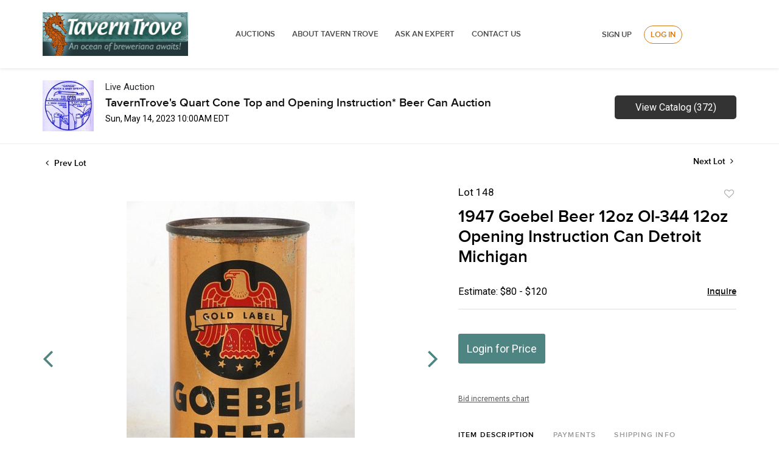

--- FILE ---
content_type: text/html; charset=UTF-8
request_url: https://auctions.taverntrove.com/online-auctions/taverntrove/1947-goebel-beer-12oz-oi-344-12oz-opening-instruction-can-detroit-michigan-4878602
body_size: 81009
content:
<!DOCTYPE html>
<html lang="en">
    <head>
        <link rel="shortcut icon" href="https://s1.img.bidsquare.com/site/favicon/m/6.png?t=1MaWP1 ">
                <link rel="apple-touch-icon" href="https://s1.img.bidsquare.com/site/favicon/m/6.png?t=1MaWP1">
        <link rel="apple-touch-icon-precomposed" href="https://s1.img.bidsquare.com/site/favicon/m/6.png?t=1MaWP1">
        <meta name="viewport" content="width=device-width, initial-scale=1, maximum-scale=1, user-scalable=no"/><meta name="description" content="Bid on 1947 Goebel Beer 12oz OI-344 12oz Opening Instruction Can Detroit Michigan sold at auction by TavernTrove 148 on 14th May The Goebel Brewing Company Inc., Detroit, Michigan - &quot;From The Cypress Casks Of Goebel&quot; - Internal Revenue Tax Paid IRTP, No Alcohol Statement, 12oz Opening Instruction Can, Bottom Opened Distress on ..."/><meta name="keywords" content="Collectibles,Breweriana"/><meta property="fb:app_id" content="2021466541405910"/><meta property="og:type" content="website"/><meta property="og:url" content="https://auctions.taverntrove.com/online-auctions/taverntrove/1947-goebel-beer-12oz-oi-344-12oz-opening-instruction-can-detroit-michigan-4878602"/><meta property="og:title" content="1947 Goebel Beer 12oz OI-344 12oz Opening Instruction Can Detroit Michigan"/><meta property="og:description" content="The Goebel Brewing Company Inc., Detroit, Michigan - &quot;From The Cypress Casks Of Goebel&quot; - Internal Revenue Tax Paid IRTP, No Alcohol Statement, 12oz Opening Instruction Can, Bottom Opened Distress on the rims and handling scratches as seen in the photos., Grade 8.5"/><meta property="og:image" content="https://s1.img.bidsquare.com/item/l/2093/20937231.jpeg?t=1PHeJw"/><meta property="twitter:card" content="summary"/><meta property="twitter:site" content="@bidsquare"/><meta property="twitter:title" content="1947 Goebel Beer 12oz OI-344 12oz Opening Instruction Can Detroit Michigan"/><meta property="twitter:description" content="The Goebel Brewing Company Inc., Detroit, Michigan - &quot;From The Cypress Casks Of Goebel&quot; - Internal Revenue Tax Paid IRTP, No Alcohol Statement, 12oz Opening Instruction Can, Bottom Opened Distress on the rims and handling scratches as seen in the photos., Grade 8.5"/><meta property="twitter:image" content="https://s1.img.bidsquare.com/item/l/2093/20937231.jpeg?t=1PHeJw"/><meta charset="UTF-8"/><meta http-equiv="X-UA-Compatible" content="IE=edge"/><link rel="canonical" href="https://auctions.taverntrove.com/online-auctions/taverntrove/1947-goebel-beer-12oz-oi-344-12oz-opening-instruction-can-detroit-michigan-4878602"/><link rel="alternate" hreflang="x-default" href="https://auctions.taverntrove.com/online-auctions/taverntrove/1947-goebel-beer-12oz-oi-344-12oz-opening-instruction-can-detroit-michigan-4878602"/><link rel="alternate" hreflang="en" href="https://auctions.taverntrove.com/online-auctions/taverntrove/1947-goebel-beer-12oz-oi-344-12oz-opening-instruction-can-detroit-michigan-4878602"/>                <title>1947 Goebel Beer 12oz OI-344 12oz Opening Instruction Can Detroit Michigan sold at auction on 14th May  | Tavern Trove</title>
        <script data-react-helmet="true" type="application/ld+json">{
    "@context": "https://schema.org",
    "@type": "Product",
    "productID": "4878602",
    "sku": "4878602",
    "name": "1947 Goebel Beer 12oz OI-344 12oz Opening Instruction Can Detroit Michigan",
    "image": "https://s1.img.bidsquare.com/item/xl/2093/20937231.jpeg",
    "url": "https://auctions.taverntrove.com/online-auctions/taverntrove/1947-goebel-beer-12oz-oi-344-12oz-opening-instruction-can-detroit-michigan-4878602",
    "description": "The Goebel Brewing Company Inc., Detroit, Michigan - \"From The Cypress Casks Of Goebel\" - Internal Revenue Tax Paid IRTP, No Alcohol Statement, 12oz Opening Instruction Can, Bottom Opened Distress on the rims and handling scratches as seen in the photos., Grade 8.5",
    "offers": {
        "@type": "Offer",
        "url": "https://auctions.taverntrove.com/online-auctions/taverntrove/1947-goebel-beer-12oz-oi-344-12oz-opening-instruction-can-detroit-michigan-4878602",
        "price": 90,
        "priceCurrency": "USD",
        "availabilityEnds": "2023-05-14T10:00:00-04:00 EDT",
        "priceValidUntil": "2023-05-14T10:00:00-04:00 EDT",
        "availability": "SoldOut"
    }
}</script>        <script type="text/javascript">
                        pageLoadServerTime = 1762329307787;
            pageLoadServerTimeElapsedStart = (new Date()).getTime();
        </script>
        <link rel="stylesheet" type="text/css" href="https://auctions.taverntrove.com/public/themes/common/css/bootstrap.min.css?t=1761753286" />
<link rel="stylesheet" type="text/css" href="https://auctions.taverntrove.com/public/themes/common/css/fonts/icon-font.css?t=1761753286" />
<link rel="stylesheet" type="text/css" href="https://stackpath.bootstrapcdn.com/font-awesome/4.7.0/css/font-awesome.min.css" />
<link rel="stylesheet" type="text/css" href="https://auctions.taverntrove.com/public/themes/default/css/theme.css?t=1761761585" />
<link rel="stylesheet" type="text/css" href="https://auctions.taverntrove.com/public/themes/default/css/theme-responsive.css?t=1761753286" />
<link rel="stylesheet" type="text/css" href="https://auctions.taverntrove.com/public/themes/default/css/theme-dev.css?t=1761753286" />
<link rel="stylesheet" type="text/css" href="https://auctions.taverntrove.com/public/js/magiczoomplus/5.3.7/magiczoomplus.css?t=1761753285" />
<link rel="stylesheet" type="text/css" href="https://auctions.taverntrove.com/public/css/jquery-ui.css?t=1761753285" />
<link rel="stylesheet" type="text/css" href="https://auctions.taverntrove.com/public/css/atc-base.css?t=1761753285" />
<link rel="stylesheet" type="text/css" href="https://auctions.taverntrove.com/public/themes/default/css/item-details.css?t=1761753286" />
<link rel="stylesheet" type="text/css" href="https://auctions.taverntrove.com/public/themes/common/css/component/popup.css?t=1761753286" />
<link rel="stylesheet" type="text/css" href="https://auctions.taverntrove.com/public/themes/common/css/fonts/proxima_novasemi.css?t=1761753286" />
<style>
:root {--main-button-color:#4e8583}
:root {--main-button-color-hover:#377674}
:root {--main-btn-text:#ffffff}
:root {--secondary-button-color:#333333}
:root {--secondary-button-color-hover:#000000}
:root {--secondary-btn-text:#ffffff}
:root {--theme-color:#4e8583}
:root {--link-color-hover:#3b7876}
:root {--reg-aprv-btn-txt:#00cd35}
:root {--pending-text:#f8a221}
:root {--pending-btn-bg:rgba(204, 204, 204, 0.2)}
:root {--font-main:proxima_novasemibold}
:root {--font-secondary:Roboto}</style>
<style>header{background: #FFFFFF;box-shadow: 0px 2px 5px rgba(0, 0, 0, 0.08) !important; padding: 20px 0px;}
.menu-header{width: 70%;display: flex;align-items: center;justify-content: space-between;float: left;}
.right-menu{width: 29%;float: right;margin-top: 22px;}
.logo-wrap{float: left;display: block; width: 30%;}
.logo-wrap img{max-width: 100%;}
header ul li{display:inline}
header ul li a{font-style: normal;font-weight: 600;font-size: 13px;line-height: 18px;text-transform: uppercase;color: #4A4A4A;padding: 8px 12px;}
.signup-login-wrp{display: flex; justify-content: center;align-items:center;}
.signup-link, .my-account-link{font-style: normal;font-weight: 600;font-size: 13px;line-height: 18px;text-align: right;text-transform: uppercase;color: #4A4A4A;margin:0 20px;}.footer-container
.login-link, .logout-btn-front{font-style: normal;font-weight: 600;font-size: 13px;line-height: 18px;text-align: right;text-transform: uppercase;color: #D47A16;border: 1px solid #D47A16;box-sizing: border-box;border-radius: 20px;padding: 5px 10px;}
.hamburger-menu div{width:25px;height:2px;background-color:#22264A;margin:5px;transition:all 0.3s ease;}
.hamburger-menu.open .line1{transform:rotate(-45deg) translate(-4px, 5px);}
.hamburger-menu.open .line2{opacity:0;}
.hamburger-menu.open .line3{transform:rotate(45deg) translate(-5px, -6px);}
.top-nav-wrapper.nav-active{transform:translateX(0%) !important;}
body.menu-active{overflow:hidden;}

/* moon */
.auction-list .auc-list-content h1{margin-bottom: 20px !important;}
.auction-list .auc-list-content { flex-grow: 0.5  !important;}
.banner_bottom {padding-bottom: 0px !important;}
.auction-list h1.auction-page-title {padding-top:0px !important;}
.event_catalog_banner img {  height: 450px !important; max-height: 450px !important;}
.auctioneer_detail .main_auc_detail h1 { font-size: 19px !important;}
.item_detail .item_description .item_tabs .tab-pane {font-family: 'Roboto' !important; font-size:16px !important}
.item_detail .item_description .estimated_price span {font-family: 'Roboto' !important; font-size:16px !important}
.item_detail .other_lots ul li .auction-detail h2 {font-family: 'Roboto' !important; font-size:16px !important}
.auctioneer .auctioneer_detail .main_auc_detail .auc_timing .start_time {font-family: 'Roboto' !important; font-size:14px !important}
.auctioneer .auctioneer_detail .main_auc_detail .auc_timing .time_left ltx {font-family: 'Roboto' !important; font-size:14px !important}
.modal-content a {text-decoration: underline; color: var(--theme-color) !important;}
.modal-content p {font-family: var(--font-secondary)!important; font-size: 14px !important;}
.message_bar_wrap .message_bar .message_con_wrap .message_bar_txt a {color: var(--main-button-color)!important;}
.auction-list .auc-list-content {justify-content: space-around!important;}



/*New Footer CSS*/
a{text-decoration:none;}
*{outline:none !important;}
*{-webkit-box-sizing:border-box;-moz-box-sizing:border-box;box-sizing:border-box;}
.container{margin-right:auto;margin-left:auto;padding-left:15px;padding-right:15px}
.container-fluid{margin-right:auto;margin-left:auto;padding-left:15px;padding-right:15px}
.row{margin-left:-15px;margin-right:-15px}
.col-xs-1,.col-sm-1,.col-md-1,.col-lg-1,.col-xs-2,.col-sm-2,.col-md-2,.col-lg-2,.col-xs-3,.col-sm-3,.col-md-3,.col-lg-3,.col-xs-4,.col-sm-4,.col-md-4,.col-lg-4,.col-xs-5,.col-sm-5,.col-md-5,.col-lg-5,.col-xs-6,.col-sm-6,.col-md-6,.col-lg-6,.col-xs-7,.col-sm-7,.col-md-7,.col-lg-7,.col-xs-8,.col-sm-8,.col-md-8,.col-lg-8,.col-xs-9,.col-sm-9,.col-md-9,.col-lg-9,.col-xs-10,.col-sm-10,.col-md-10,.col-lg-10,.col-xs-11,.col-sm-11,.col-md-11,.col-lg-11,.col-xs-12,.col-sm-12,.col-md-12,.col-lg-12{position:relative;min-height:1px;padding-left:15px;padding-right:15px}
.col-xs-1,.col-xs-2,.col-xs-3,.col-xs-4,.col-xs-5,.col-xs-6,.col-xs-7,.col-xs-8,.col-xs-9,.col-xs-10,.col-xs-11,.col-xs-12{float:left}
.col-xs-12{width:100%}
.col-xs-11{width:91.66666667%}
.col-xs-10{width:83.33333333%}
.col-xs-9{width:75%}
.col-xs-8{width:66.66666667%}
.col-xs-7{width:58.33333333%}
.col-xs-6{width:50%}
.col-xs-5{width:41.66666667%}
.col-xs-4{width:33.33333333%}
.col-xs-3{width:25%}
.col-xs-2{width:16.66666667%}
.col-xs-1{width:8.33333333%}
.clearfix:before,.clearfix:after,.dl-horizontal dd:before,.dl-horizontal dd:after,.container:before,.container:after,.container-fluid:before,.container-fluid:after,.row:before,.row:after,.form-horizontal .form-group:before,.form-horizontal .form-group:after{content:" ";display:table}
.clearfix:after,.dl-horizontal dd:after,.container:after,.container-fluid:after,.row:after,.form-horizontal .form-group:after{clear:both}
/**Final CSS**/
*{outline:none !important;}
*:before, *:after{-webkit-box-sizing:border-box;-moz-box-sizing:border-box;box-sizing:border-box;}
body{margin:0;}
.footer-logo img{max-width:50%;float:left;}
.footer-container{border-top:0; float:left;width:100%;padding-top:30px;}
.footer .block .block-content{background-color:transparent}
.footer-top{background-color:#f0f0ed;padding:15px 0}
#feed-container{padding:50px 0}
#feed-container .owl-item .item{padding:0 20px 0 90px;text-align:left;color:#121214;line-height:1.5;font-size:16px;background:url(images/i_twitter.png) 20px 0 no-repeat}
#feed-container .timePosted{font-size:14px;font-style:italic;color:#777}
 .no-padding{padding:0 !important;}
.cms-index-index .footer-container.fixed-position{position:fixed;bottom:0;z-index:1;width:100%;margin:0}
.cms-index-index .footer-container.fixed-position .footer-top,.cms-index-index .footer-container.fixed-position .footer-middle{display:none}
.cms-index-index .footer-container.fixed-position .footer-bottom{padding:5px 0;background-color:#fff;background-color:rgba(255,255,255,0.85)}
.footer-container.fixed-position .footer-bottom .custom-block{margin-left:20px}
.footer-container.fixed-position .footer-bottom .custom-block.f-right{margin-left:60px}
.footer-container .bottom-container{margin:0 0 5px}
.footer-middle{background-color:#3D3D3D;color:#777;padding:40px 0;font-size:13px}
.footer-middle a{color:#fff}
.footer-middle a:hover{color:#fff;text-decoration:underline}
.footer-middle ul.links{padding:0;margin-top:-5px}
.footer-middle ul.links li{position:relative;padding:10px 0;line-height:1;display:block}
.footer-middle ul.links li i{margin-right:5px}
.footer-middle ul.features{padding:0;margin-top:-5px}
.footer-middle ul.features li{position:relative;padding:10px 0;line-height:1;display:block}
.footer-middle ul.features li i{margin-left:-5px;margin-right:3px}
.footer-middle p{margin-bottom:15px;color:#777}
.footer-middle p.label{display:block;text-align:left;font-size:13px;font-weight:400;padding:0}
.footer-middle ul{padding:0}
.footer-middle .block{text-align:left;line-height:1.5;border:0;margin:0;background-color:transparent;float:none;width:auto}
.footer-middle .block .block-title{margin-bottom:20px}
.footer-middle .block .block-title strong{font-weight:400;padding:0;font-size:16px;line-height:inherit;color:#fff;text-transform:none}
.footer-middle .contact-info li{padding:5px 0}
.footer-middle .contact-info li:first-child{padding-top:0}
.footer-middle .contact-info p{display:inline-block;vertical-align:top;margin:0}
.footer-middle .contact-info i{color:#777;display:inline-block;vertical-align:top;font-size:14px;line-height:18px}
.footer-ribbon{position:absolute;margin:-56px 0 25px 0px;padding:10px 20px 6px 20px;background-color:#458584;}
.footer-ribbon:before{border-right:10px solid #005580;border-top:16px solid transparent;content:"";display:block;height:0;left:-10px;position:absolute;top:0;width:7px;}
.footer-ribbon span{color:#fff;font-size:20px;font-family:"Shadows Into Light",cursive}
.block.block-facebook-like .block-title a.btn-like{background-color:#08c;height:34px;line-height:34px;font-size:14px;width:80px;text-align:center;border-radius:5px;margin-top:12px;font-weight:400;margin-right:55px}
.footer-middle .block.block-subscribe .input-box{padding:0;margin-top:50px}
.footer-middle .block.block-subscribe .input-box input.input-text{float:left;height:30px;padding:0 10px;border:0;background-color:#dcdcdc;border-radius:5px;max-width:300px;width:100%;background:#fff;color:#777;font-size:13px;}
.footer-middle .block.block-subscribe .input-box button span{background-color:#458584;padding:0;font-size:14px;height:30px;line-height:30px;border-radius:0 5px 5px 0;font-weight:normal;min-width:75px;display:block;border:0;text-align:center;white-space:nowrap;color:#fff;}
.footer-middle .block.block-subscribe .input-box button{float:left;width:75px;margin-left:-75px;}
button.button{overflow:visible;width:auto;border:0;padding:0;margin:0;background:transparent;cursor:pointer;}
button.button:hover span{opacity:.9;filter:alpha(opacity=90);}
.footer-middle .block.block-subscribe .input-box button{float:left;width:75px;margin-left:-75px}
.footer-middle .block.block-subscribe .input-box button span{padding:0;font-size:14px;height:30px;line-height:30px;border-radius:0 5px 5px 0;font-weight:normal;min-width:75px}
.footer-middle .block.block-subscribe em{color:#cef09d;font-size:12px;display:block;margin:5px 0}
.footer-middle .block-tweets ul{margin-top:-15px}
.footer-middle .block-tweets ul li{padding:15px 0;border-top:1px solid #75b11f}
.footer-middle .block-tweets ul li:first-child{border-top:0}
.footer-middle .block-tweets p.tweet{margin-bottom:10px}
.footer-middle .block-tweets p.timePosted{margin-bottom:0;color:#a5d75f;font-size:11px;font-style:italic}
.footer-middle .block-flickr-photos .block-content{margin:-5px}
.footer-middle .block-flickr-photos a.flickr-image{width:65px;display:inline-block;margin:5px}
.footer-middle .block-flickr-photos a.flickr-image:hover{opacity:.8;filter:alpha(opacity=80)}
.footer-middle .block-flickr-photos a.flickr-image img{width:100%}
.footer-middle .fb-persons{margin:-5px}
.footer-middle .fb-persons .fb-person{display:inline-block;width:75px;padding:5px;text-align:center}
.footer-middle .fb-persons .fb-person a{width:100%;display:inline-block}
.footer-middle .fb-persons .fb-person a:hover img{opacity:.8;filter:alpha(opacity=80)}
.footer-middle .fb-persons .fb-person a img{width:100%}
.footer-bottom{min-height:50px;line-height:40px;background-color:#0c0c0c;padding:25px 0}
.footer-bottom a.logo{float:left;margin-right:45px}
.footer-bottom a.logo img{display:inline-block;vertical-align:middle}
.footer-bottom .custom-block{float:left;margin-left:60px}
.footer-bottom .custom-block img{max-width:100%;display:inline-block;vertical-align:middle}
.footer-bottom address{float:right;line-height:40px}
#totop{height:40px;position:fixed;right:15px;width:40px;z-index:9999;bottom:0;background-color:#404040;font-size:16px;color:#08c;text-align:center;line-height:1;padding:11px 0;display:none;border-radius:5px 5px 0 0}
#totop:hover{background-color:#555}
.footer .social-icons{float:left}
.social-icons a:first-child{margin:0}
.footer .social-icons a{background-color:#9e9e9e;border-radius:50%}
.footer .social-icons a.icon1-class:hover{background-color:#3c599b}
.footer .social-icons a.icon2-class:hover{background-color:#1ca8e3}
.footer .social-icons a.icon3-class:hover{background-color:#4975b6}
.footer-bottom ul.links a{color:#777;font-size:11px}
.footer-bottom ul.links li{padding:0 12px;border-right:1px solid #bbb;font-size:11px}
.footer-bottom ul.links li:first-child{padding-left:0}
.footer .container{max-width:100%}
body.side-header .footer-container{margin-left:256px}
.icon-right-dir:before{content:'\e814';}
.theme-color{color:#458584!important;}
.address p{color:#777;line-height:1.5;font-size:13px;}
.address p a{color:#458584;}
.payicon{float:right;max-width:80%;}
@media (max-width:768px){.payicon{max-width:100%;padding:10px;}
.footer-logo img {max-width: 100% !important;padding: 10px;}
.logo-wrap{top:-5px !important; margin:auto !important;}
}
@media (max-width:480px){.col-xs-12{width:100%;}
}
@media (min-width:768px){.col-sm-1, .col-sm-2, .col-sm-3, .col-sm-4, .col-sm-5, .col-sm-6, .col-sm-7, .col-sm-8, .col-sm-9, .col-sm-10, .col-sm-11, .col-sm-12{float:left }
 .col-sm-12{width:100% }
 .col-sm-11{width:91.66666667% }
 .col-sm-10{width:83.33333333% }
 .col-sm-9{width:75% }
 .col-sm-8{width:66.66666667% }
 .col-sm-7{width:58.33333333% }
 .col-sm-6{width:50% }
 .col-sm-5{width:41.66666667% }
 .col-sm-4{width:33.33333333% }
 .col-sm-3{width:25% }
 .col-sm-2{width:16.66666667% }
 .col-sm-1{width:8.33333333% }
}
@media (min-width:992px){.col-md-1, .col-md-2, .col-md-3, .col-md-4, .col-md-5, .col-md-6, .col-md-7, .col-md-8, .col-md-9, .col-md-10, .col-md-11, .col-md-12{float:left }
 .col-md-12{width:100% }
 .col-md-11{width:91.66666667% }
 .col-md-10{width:83.33333333% }
 .col-md-9{width:75% }
 .col-md-8{width:66.66666667% }
 .col-md-7{width:58.33333333% }
 .col-md-6{width:50% }
 .col-md-5{width:41.66666667% }
 .col-md-4{width:33.33333333% }
 .col-md-3{width:25% }
 .col-md-2{width:16.66666667% }
 .col-md-1{width:8.33333333% }
}
@media (min-width:1200px){.col-lg-1, .col-lg-2, .col-lg-3, .col-lg-4, .col-lg-5, .col-lg-6, .col-lg-7, .col-lg-8, .col-lg-9, .col-lg-10, .col-lg-11, .col-lg-12{float:left }
 .col-lg-12{width:100% }
 .col-lg-11{width:91.66666667% }
 .col-lg-10{width:83.33333333% }
 .col-lg-9{width:75% }
 .col-lg-8{width:66.66666667% }
 .col-lg-7{width:58.33333333% }
 .col-lg-6{width:50% }
 .col-lg-5{width:41.66666667% }
 .col-lg-4{width:33.33333333% }
 .col-lg-3{width:25% }
 .col-lg-2{width:16.66666667% }
 .col-lg-1{width:8.33333333% }
}
@media (min-width:768px){.container{width:750px }
}
@media (min-width:992px){.container{width:970px }
}
@media (min-width:1200px){.container{width:1250px }
}
@media (max-width:1200px){
.menu-header{width:80%;}
.right-menu{width: 20%;}
}
@media only screen and (max-width: 991px) {
.login-link, .logout-btn-front{text-align:left !important;}
.menu-header{width:100%;}
.hamburger-menu{display:block;position:absolute;top:0;left:0;width:35px;height:25px;float:left;margin:5px 0 0 10px;cursor:pointer;}
.line2{top:8px;}
.line3{top:16px;}
.menu-header .logo-wrap{display: block !important;}
.menu-wrap .menu-header .logo-wrap {display: none !important;}
.menu-wrap{position:fixed;left:0px;height:100%;top:71px;background-color:#ffffff;display:block;width:50%;transition:transform 0.5s ease-in;z-index:9;transform:translateX(-135%);margin:0;padding:30px 0;}
.menu-wrap.nav-active{transform:translateX(0%) !important;box-shadow: 0px 2px 5px rgb(0 0 0 / 8%) !important;}
header ul li{display:block;padding:10px 0;}
.logo-wrap{float:none;position:absolute;top:0;right:0;left:0;width:65%;text-align:center;margin: -13px auto 0;}
header{position:relative;padding: 20px 0 50px;}
.logo-wrap img{width:40%;}
.right-menu{width: 100%;margin: 0;z-index: 999;position: relative;}
.signup-link, .my-account-link{font-size: 10px;}
 .no-padding{padding:10px !important;}
.login-link, .logout-btn-front{font-size:10px !important;padding: 5px !important;}
.signup-login-wrp{display: block;}
.right-menu .signup-login-wrp a,  .logout-btn-front{font-style: normal;font-weight: 600;font-size: 13px !Important;line-height: 18px;text-transform: uppercase;color: #4A4A4A !important;padding: 12px !important;display: block;text-align: left;border:none !important;margin: 0;}
}
@media only screen and (max-width: 540px) {
.right-menu {width: 100%;}
.signup-link, .my-account-link{margin:10px 0px;}
.logo-wrap img {max-width:100%;width:170px;}
header{padding: 20px 0 60px;}
.menu-header .logo-wrap{width: 100%;}
.menu-wrap{top: 81px;width:60%}
}
.login-link, .logout-btn-front{font-style: normal;font-weight: 600;font-size: 13px;line-height: 18px;text-align: right;text-transform: uppercase;color: #D47A16;border: 1px solid #D47A16;box-sizing: border-box;border-radius: 20px;padding: 5px 10px;}
.menu-wrap .menu-header .logo-wrap{display: block;}
.menu-header .logo-wrap{display: none;}

.auction-list .auc-list-content {justify-content: space-around!important;}

.auction-list .addtocalendar a,.auction-list .auc-list-content .btn-sec .bidding-time ltx {font-size:12px !important;}
.auction-list .auc-list-content .btn-sec .bidding-time span {font-size:15px !important;}

</style>
                    <!-- Google Tag Manager -->
            <script>(function(w,d,s,l,i){w[l]=w[l]||[];w[l].push({'gtm.start':
            new Date().getTime(),event:'gtm.js'});var f=d.getElementsByTagName(s)[0],
            j=d.createElement(s),dl=l!='dataLayer'?'&l='+l:'';j.async=true;j.src=
            'https://www.googletagmanager.com/gtm.js?id='+i+dl;f.parentNode.insertBefore(j,f);
            })(window,document,'script','dataLayer','GTM-5WMD3W');</script>
            <!-- End Google Tag Manager -->
                                            <!--[if lt IE 9]>
            <script type="text/javascript" src="https://auctions.taverntrove.com/public/js/html5shiv.min.js?t=1761753285"></script>
        <![endif]-->
        <script type="text/javascript">
            var setting = {"baseUri":"https:\/\/auctions.taverntrove.com","staticUri":"https:\/\/auctions.taverntrove.com\/public","isMobileWebView":false,"defaultSiteName":"Bidsquare","siteName":"Tavern Trove","webSocket":{"host":"wss:\/\/ws.bidsquare.com","port":null,"debug":false},"reserveMet":[],"reCaptcha":{"v3":{"siteKey":"6LdzL_kcAAAAAHvauH1Jsz3Ux6njeXmqvGBbrqyk"}}};        </script>
                <script type="text/javascript" src="https://auctions.taverntrove.com/public/js/jquery.js?t=1761753285"></script>
<script type="text/javascript" src="https://auctions.taverntrove.com/public/js/functions.js?t=1761753285"></script>
<script type="text/javascript" src="https://auctions.taverntrove.com/public/themes/common/js/popper-v1.min.js?t=1761753286"></script>
<script type="text/javascript" src="https://auctions.taverntrove.com/public/themes/common/js/bootstrap.min.js?t=1761753286"></script>
<script type="text/javascript" src="https://auctions.taverntrove.com/public/themes/default/js/theme.js?t=1761753286"></script>
<script type="text/javascript" src="https://www.google.com/recaptcha/api.js?render=6LdzL_kcAAAAAHvauH1Jsz3Ux6njeXmqvGBbrqyk"></script>
<script type="text/javascript" src="https://auctions.taverntrove.com/public/js/front-common.js?t=1761753285"></script>
<script type="text/javascript" src="https://auctions.taverntrove.com/public/js/tagManager.js?t=1761753286"></script>
<script type="text/javascript" src="https://auctions.taverntrove.com/public/js/script.js?t=1761753286"></script>
<script type="text/javascript" src="https://auctions.taverntrove.com/public/js/bsApi.js?t=1761753285"></script>
<script type="text/javascript" src="https://auctions.taverntrove.com/public/js/jquery.i18n/src/jquery.i18n.js?t=1761753285"></script>
<script type="text/javascript" src="https://auctions.taverntrove.com/public/js/jquery.i18n/src/jquery.i18n.messagestore.js?t=1761753285"></script>
<script type="text/javascript" src="https://auctions.taverntrove.com/public/js/jquery.i18n/src/jquery.i18n.fallbacks.js?t=1761753285"></script>
<script type="text/javascript" src="https://auctions.taverntrove.com/public/js/jquery.i18n/src/jquery.i18n.language.js?t=1761753285"></script>
<script type="text/javascript" src="https://auctions.taverntrove.com/public/js/jquery.i18n/src/jquery.i18n.parser.js?t=1761753285"></script>
<script type="text/javascript" src="https://auctions.taverntrove.com/public/js/jquery.i18n/src/jquery.i18n.emitter.js?t=1761753285"></script>
<script type="text/javascript" src="https://auctions.taverntrove.com/public/js/magiczoomplus/5.3.7/magiczoomplus.js?t=1761753285"></script>
<script type="text/javascript" src="https://auctions.taverntrove.com/public/js/jquery-ui.js?t=1761753285"></script>
<script type="text/javascript" src="https://auctions.taverntrove.com/public/js/client/ws/auctionClient.js?t=1761753285"></script>
<script type="text/javascript" src="https://auctions.taverntrove.com/public/js/client/ws/liveEvent.js?t=1761753285"></script>
<script type="text/javascript" src="https://auctions.taverntrove.com/public/js/atc.min.js?t=1761753285"></script>
<script type="text/javascript">
                $.i18n().load({"en":{"Starting Bid":"Starting Bid","Current Bid":"Current Bid","Start in":"Start in","Starts in":"Starts in","End in":"End in","Bidsquare Bidder":"Bidsquare Bidder","Competing Bidder":"Competing Bidder","Bidder":"Bidder","Click Here to Bid Live":"Click Here to Bid Live","Non-supported browser... Use Chrome, Firefox, or Safari 11+":"Non-supported browser... Use Chrome, Firefox, or Safari 11+","On the Market":"On the Market","You are the highest bidder (%amount%)":"You are the highest bidder (%amount%)","You've been outbid (%amount%)":"You've been outbid (%amount%)","Your max bid (%amount%) is below reserve":"Your max bid (%amount%) is below reserve","You have an absentee bid (%amount%)":"You have an absentee bid (%amount%)","Place Bid":"Place Bid","Place Max Bid":"Place Max Bid","Increase Max Bid":"Increase Max Bid"}});
                
                [{"en":"https:\/\/auctions.taverntrove.com\/public\/js\/jquery.i18n\/messages\/en.json?t=1761753285"}].forEach(function (transArr, i) { $.i18n().load(transArr); });
                $.i18n.rawTranslationMap = {"reserveMetBannerNotification":"On the Market","highestBidNotification":"You are the highest bidder (%amount%)","outBidNotification":"You've been outbid (%amount%)","reserverNotMetNotification":"Your max bid (%amount%) is below reserve","absenteeBidNotification":"You have an absentee bid (%amount%)","placeNextBidButtonTextTimed":"Place Bid","placeMaxBidButtonTextTimed":"Place Max Bid","increaseMaxBidButtonTextTimed":"Increase Max Bid","placeNextBidButtonTextLive":"Place Bid","placeMaxBidbuttonTextLive":"Place Max Bid","increaseMaxBidButtonTextLive":"Increase Max Bid"};
            $(window).load(function(){});</script>
<script type="text/javascript">    jQuery(document).ready(function($) {
    $('.hamburger-menu').on("click", function() {
      $(this).toggleClass('open');
      $('.menu-wrap').toggleClass('nav-active');
      $('body').toggleClass('menu-active');
    });
/* year updation*/
$("#year").html(new Date().getFullYear());
    })
    </script>
        <script type="text/javascript">
            if (typeof CKEDITOR !== 'undefined') CKEDITOR.timestamp = (new Date()).getTime(); // force refreshing the CKEditor internal js files
        </script>
    </head>
    <body class="">
        
<div class="wrap">
     
        <div id="loadingDiv" class="loadingDiv" style="display:none;"> </div>
                        <link rel="stylesheet" type="text/css" href="https://fonts.googleapis.com/css2?family=Roboto:wght@400;700&amp;display=swap" />


    <header>
    <div class="container">
        <div class="menu-header">
            <div class="logo-wrap">
                <a href="https://www.taverntrove.com/index.php">
                    <img src="https://s1.bidsquare.com/site/logo/9.jpeg?t=1M9tno" alt="">    
                </a>
            </div>
        </div>
        <div class="menu-wrap">
            <div class="menu-header">
                <div class="logo-wrap">
                    <a href="https://www.taverntrove.com/index.php">
                        <img src="https://s1.bidsquare.com/site/logo/9.jpeg?t=1M9tno" alt="">    
                    </a>
                </div>
                <ul>
                    <li>
                        <a href="/">Auctions</a>
                    </li>
                    <li>
                        <a href="https://www.taverntrove.com/about-us-pg-17.html">ABOUT TAVERN TROVE </a>   
                    </li>
                    <li>
                        <a href="https://www.taverntrove.com/contact_us.php">ASK AN EXPERT</a>
                    </li>
                    <li>
                        <a href="https://www.taverntrove.com/contact_us.php">Contact Us</a>
                    </li>
                </ul>
            </div>
            <div class="right-menu">
                <div class="signup-login-wrp">
                    <a href="https://auctions.taverntrove.com/user/register" class="signup-link" data-toggle="modal" data-target="#registration_pop">Sign up</a> <a href="https://auctions.taverntrove.com/user/login" class="login-link" data-toggle="modal" data-target="#login_pop">Log In</a>
                </div>
            </div>
        </div>
        <div class="hamburger-menu icon">
            <div class="line1"></div>
            <div class="line2"></div>
            <div class="line3"></div>
        </div>
    </div>
</header>            

    


    
    <div class="auctioneer">
      
    <div class="container-lg">
        <div class="row">
            <div class="col-lg-9 col-md-8">
                <div class="auctioneer_detail">
                    <div class="thumb_img">
                        <a href="https://auctions.taverntrove.com/auctions/taverntrove/taverntroves-quart-cone-top-and-opening-instruction-beer-can-auction-12550" class="image_hover"><img src="https://s1.img.bidsquare.com/event/main/s/12550.jpeg?t=1PHfi8" alt="TavernTrove" onerror="loadDefaultImage(this,&#039;thumb&#039;)" /></a>
                    </div>
                    <div class="main_auc_detail">
                        <span>Live Auction</span>
                        <h1><a href="https://auctions.taverntrove.com/auctions/taverntrove/taverntroves-quart-cone-top-and-opening-instruction-beer-can-auction-12550" class="event-title">TavernTrove&#039;s Quart Cone Top and Opening Instruction* Beer Can Auction</a></h1>
                        <div class="auc_timing">
                            <div class="start_time">Sun, May 14, 2023 10:00AM EDT</div>
                                                    </div>
                    </div>
                </div>
            </div>
            <div class="col-lg-3 col-md-4">
                <div class="btn-sec">
                    <a href="https://auctions.taverntrove.com/auctions/taverntrove/taverntroves-quart-cone-top-and-opening-instruction-beer-can-auction-12550/catalog#catalog" class="scnd-btn">View Catalog (372)</a>
                </div>
                <br>
                            </div>
        </div>
    </div>
    </div>

<div class="item_detail">
    <div class="container-lg">
        <div class="item_direction">
                        <div class="row">
                <div class="col-6">
                    <a href="https://auctions.taverntrove.com/online-auctions/taverntrove/1939-goebel-beer-12oz-oi-341-12oz-opening-instruction-can-detroit-michigan-4878601"><i class="fa fa-angle-left" aria-hidden="true"></i> Prev Lot</a>
                </div>
                <div class="col-6">
                    <a href="https://auctions.taverntrove.com/online-auctions/taverntrove/1942-goebel-beer-12oz-oi-339-12oz-opening-instruction-can-detroit-michigan-4878603" class="float-right">Next Lot <i class="fa fa-angle-right" aria-hidden="true"></i></a>
                </div>
            </div>
                    </div>
        <div class="current_item">
            <div class="row">
                <div class="col-lg-7 col-md-6">
                    <div class="item-slider">
                        <div class="auction-item-img">
            <a class="img-slide-arrow left-slide-btn" data-slide="prev">
            <span class="fa fa-angle-left fa-3x"></span>
        </a>
                   <a id="lot-image" class="MagicZoom main" target="_blank" rel="images" href="https://s1.img.bidsquare.com/item/xl/2093/20937231.jpeg?t=1PHeJw" title="1947 Goebel Beer 12oz OI-344 12oz Opening Instruction Can Detroit Michigan">
                <img src="https://s1.img.bidsquare.com/item/l/2093/20937231.jpeg?t=1PHeJw" class="detailImg" alt="1947 Goebel Beer 12oz OI-344 12oz Opening Instruction Can Detroit Michigan" />            </a>      
                            <a class="img-slide-arrow right-slide-btn" data-slide="next">
            <span class="fa fa-angle-right fa-3x"></span>
        </a>
    </div>
<div class="selectors auction-detail-product">
    <ul>
                        <li><a data-zoom-id="lot-image" href="https://s1.img.bidsquare.com/item/xl/2093/20937231.jpeg?t=1PHeJw" data-image="https://s1.img.bidsquare.com/item/l/2093/20937231.jpeg?t=1PHeJw">
                    <img src="https://s1.img.bidsquare.com/item/s/2093/20937231.jpeg?t=1PHeJw" alt="1947 Goebel Beer 12oz OI-344 12oz Opening Instruction Can Detroit Michigan" />                </a></li>
                                <li><a data-zoom-id="lot-image" href="https://s1.img.bidsquare.com/item/xl/2093/20937232.jpeg?t=1PHeJx" data-image="https://s1.img.bidsquare.com/item/l/2093/20937232.jpeg?t=1PHeJx">
                    <img src="https://s1.img.bidsquare.com/item/s/2093/20937232.jpeg?t=1PHeJx" alt="Image 2 of 5" />                </a></li>
                                <li><a data-zoom-id="lot-image" href="https://s1.img.bidsquare.com/item/xl/2093/20937233.jpeg?t=1PHeJw" data-image="https://s1.img.bidsquare.com/item/l/2093/20937233.jpeg?t=1PHeJw">
                    <img src="https://s1.img.bidsquare.com/item/s/2093/20937233.jpeg?t=1PHeJw" alt="Image 3 of 5" />                </a></li>
                                <li><a data-zoom-id="lot-image" href="https://s1.img.bidsquare.com/item/xl/2093/20937234.jpeg?t=1PHeJw" data-image="https://s1.img.bidsquare.com/item/l/2093/20937234.jpeg?t=1PHeJw">
                    <img src="https://s1.img.bidsquare.com/item/s/2093/20937234.jpeg?t=1PHeJw" alt="Image 4 of 5" />                </a></li>
                                <li><a data-zoom-id="lot-image" href="https://s1.img.bidsquare.com/item/xl/2093/20937235.jpeg?t=1PHeJx" data-image="https://s1.img.bidsquare.com/item/l/2093/20937235.jpeg?t=1PHeJx">
                    <img src="https://s1.img.bidsquare.com/item/s/2093/20937235.jpeg?t=1PHeJx" alt="Image 5 of 5" />                </a></li>
                    </ul>
</div>                    </div>
                    <div class="social_icon">
                        <ul>
                            <li><a href="https://www.facebook.com/sharer/sharer.php?u=https://auctions.taverntrove.com/online-auctions/taverntrove/1947-goebel-beer-12oz-oi-344-12oz-opening-instruction-can-detroit-michigan-4878602"  target="_blank"><i class="fa fa-facebook" aria-hidden="true"></i></a></li><li><a href="https://twitter.com/intent/tweet?url=https://auctions.taverntrove.com/online-auctions/taverntrove/1947-goebel-beer-12oz-oi-344-12oz-opening-instruction-can-detroit-michigan-4878602&text=1947+Goebel+Beer+12oz+OI-344+12oz+Opening+Instruction+Can+Detroit+Michigan" target="_blank"><i class="fa-twitter" aria-hidden="true"></i></a></li><li><a href="https://www.pinterest.com/pin/create/button/?url=https://auctions.taverntrove.com/online-auctions/taverntrove/1947-goebel-beer-12oz-oi-344-12oz-opening-instruction-can-detroit-michigan-4878602&description=1947+Goebel+Beer+12oz+OI-344+12oz+Opening+Instruction+Can+Detroit+Michigan&media=https://s1.img.bidsquare.com/item/l/2093/20937231.jpeg?t=1PHeJw" target="_blank"><i class="fa fa-pinterest" aria-hidden="true"></i></a></li><li><a href="https://www.linkedin.com/sharing/share-offsite/?url=https://auctions.taverntrove.com/online-auctions/taverntrove/1947-goebel-beer-12oz-oi-344-12oz-opening-instruction-can-detroit-michigan-4878602" target="_blank"><i class="fa fa-linkedin" aria-hidden="true"></i></a></li><li><a href="#" id="share_item_button"><i class="fa fa-envelope" aria-hidden="true"></i></a><div id="item-share-popup-load" class="item-share-popup"></div></li>                        </ul>
                    </div>
                    
                </div>
                <div class="col-lg-5 col-md-6">
                                        <div class="item_description el_12550">
                                                <div class="row">
                            <div class="col-lg-6 col-6">
                                <div class="lot_num">Lot 148</div>
                            </div>
                            <div class="col-lg-6 col-6">
                                <div class="favourite float-right">
                    <div data-href="https://auctions.taverntrove.com/user/login?fav_item_ref_id=4878602" class="like_icon gtm-click_item fav-item-login btn-icon btn-icon-heart" data-item_id = "4878602" data-type = "2"  data-item_id="4878602"  data-event_id='12550' data-event_status='past' data-event_name='TavernTrove&#039;s Quart Cone Top and Opening Instruction* Beer Can Auction'>
                        <a href="javascript:void(0);" class="gtm-click_item"  data-item_id="4878602"  data-event_id='12550' data-event_status='past' data-event_name='TavernTrove&#039;s Quart Cone Top and Opening Instruction* Beer Can Auction'>Add to favorite</a>
                    </div>
                </div>
                            </div>
                            <div class="col-lg-12"><h1>1947 Goebel Beer 12oz OI-344 12oz Opening Instruction Can Detroit Michigan</h1></div>
                        </div>
                        <div class="estimated_price">
                            <div class="row">
                                                                <div class="col-lg-9 col-8">
                                    <span>
            Estimate: $80 - $120    </span>                                </div>
                                                                                                <div class="col-lg-3 col-4">
                                    <a href="javascript:void(0);" id="inquire_block" class="gtm-click_item"  data-item_id="4878602"  data-event_id='12550' data-event_status='past' data-event_name='TavernTrove&#039;s Quart Cone Top and Opening Instruction* Beer Can Auction' >Inquire</a>
                                </div>
                                                            </div>
                        </div>
                        <div class="place_bid_area" id="ba_4878602_12550" data-lindex="0" data-stype="view">
                            <div class="bidding-estimate bid-estimate-timer">
	                        	                    </div>
                            <div class="bidding-area"><div class="bidding-price "><button type="button" class="register_btn btn btn-primary f_event_button_view_hammer_price" id="login_to_register0" data-event_id = "12550"  >Login for Price </button>            <script type="text/javascript">
                $(function () {
                    $(document).on('click','#login_to_register0',function (e) {
                        e.preventDefault();
                        var event_ref_id = $(this).data('event_id') ? $(this).data('event_id') : null;
                              // We can clean this code this condition after fix same login script in bidsquare and wl
                            var $loginPopupObj = getPopupObject('login');
                            var $loginForm = $loginPopupObj.find('form');
//                            $loginForm.add('#registation_direct a, .registation_direct a').data('event_ref_id', event_ref_id);
                            $loginForm.data('event_ref_id',event_ref_id);
                            $loginForm.data('scroll_to', $(this).data('scroll_to') ? $(this).data('scroll_to') : null);
                                                        showHidePopup('login',true);
                                            });
                });
            </script>
            </div><div class="bidding-history"></div><div class="place_bid"><input type="hidden" id="live_bid_panel_url" name="live_bid_panel_url" value="https://auctions.taverntrove.com/auctions/taverntrove/taverntroves-quart-cone-top-and-opening-instruction-beer-can-auction-12550/bid" /><input type="hidden" id="disable_reserve_price" name="disable_reserve_price" value="" /></div><div class="bid_related"><div class="txt1"><a href="#chart" class="chart">Bid increments chart</a></div></div></div><style>div.ack_bid_msg{float:right;padding-top:0 !important;}</style>                                <div class="chartlist">
        <h4>Bid Increments</h4>
        <table>
            <colgroup>
                <col width="50%;">
                <col width="50%;">
            </colgroup>
            <thead>
                <tr>
                    <th>Price</th>
                    <th>Bid Increment</th>
                </tr>
            </thead>
            <tbody>
                                                            <tr>
                            <td>$0</td>
                            <td>$2</td>
                        </tr>
                                            <tr>
                            <td>$10</td>
                            <td>$5</td>
                        </tr>
                                            <tr>
                            <td>$40</td>
                            <td>$10</td>
                        </tr>
                                            <tr>
                            <td>$100</td>
                            <td>$20</td>
                        </tr>
                                            <tr>
                            <td>$300</td>
                            <td>$25</td>
                        </tr>
                                            <tr>
                            <td>$600</td>
                            <td>$50</td>
                        </tr>
                                            <tr>
                            <td>$1,000</td>
                            <td>$100</td>
                        </tr>
                                            <tr>
                            <td>$2,000</td>
                            <td>$200</td>
                        </tr>
                                            <tr>
                            <td>$4,000</td>
                            <td>$250</td>
                        </tr>
                                            <tr>
                            <td>$6,000</td>
                            <td>$500</td>
                        </tr>
                                            <tr>
                            <td>$10,000</td>
                            <td>$1,000</td>
                        </tr>
                                                    </tbody>
        </table>
    </div>
                        </div>
                        <div class="item_tabs">
                            <ul class="nav nav-tabs" role="tablist">
    <li class="active tab-desc"><a href="#home" aria-controls="home" role="tab" data-toggle="tab">
            <h2>Item Description</h2>
        </a></li>
                    <li class="tab-payment"><a href="#paymentsandshipping" aria-controls="dimension" role="tab" data-toggle="tab"><h2>Payments</h2></a></li>
                    <li class="tab-shipping-info"><a href="#shippinginformation" aria-controls="dimension" role="tab" data-toggle="tab"><h2>Shipping Info</h2></a></li>
            </ul>
<div class="tab-content">
    <div role="tabpanel" class="tab-pane active" id="home">
                The Goebel Brewing Company Inc., Detroit, Michigan - "From The Cypress Casks Of Goebel" - Internal Revenue Tax Paid IRTP, No Alcohol Statement, 12oz Opening Instruction Can, Bottom Opened Distress on the rims and handling scratches as seen in the photos., Grade 8.5                    <div class="condition-report-title clearfix">
                <h4>Condition</h4>                            </div>
            Study our large, well-lit photos for the final say on condition. Read the description for any repairs or restoration. If you have any further questions please text Erik at 919-807-9147. Please ask questions before you bid.        
        
        
        
        
    </div>
                <div role="tabpanel" class="tab-pane" id="paymentsandshipping">
            <div class = "payment_text">
                <p>Available payment options</p>
    <!-- Show Credit Card icons when we enable Authorize.net -->
       
        <ul class="d-flex flex-wrap">
            <li class="type-visa">
                <img src="https://auctions.taverntrove.com/public/img/svg/visa.svg" alt="Visa" />            </li> 
            <li class="type-mastercard">
                <img src="https://auctions.taverntrove.com/public/img/svg/mastercard.svg" alt="Mastercard" />            </li> 
            <li class="type-amex">
                <img src="https://auctions.taverntrove.com/public/img/svg/amex.svg" alt="Amex" />            </li> 
            <li class="type-diners">
                <img src="https://auctions.taverntrove.com/public/img/svg/diners.svg" alt="Diners" />            </li> 
            <li class="type-discover">
                <img src="https://auctions.taverntrove.com/public/img/svg/discover.svg" alt="Discover" />            </li> 
            <li class="type-jcb">
                <img src="https://auctions.taverntrove.com/public/img/svg/jcb.svg" alt="JCB" />            </li> 
            <li class="type-unionpay">
            <img src="https://auctions.taverntrove.com/public/img/svg/unionpay.svg" alt="Union Pay" />            </li> 
        </ul>
            <div class="paypal">
        <img src="https://auctions.taverntrove.com/public/img/svg/paypal.svg" alt="PayPal" />    </div>
            <p>Thank you for your bids.  If you have any questions or comments we can best be reached via text at 919-807-9147.  
Cheers!  Erik and the TavernTrove team.</p>            </div>
        </div>
            <div role="tabpanel" class="tab-pane" id="shippinginformation">
            <div class = "shipping_text">
                <p>Unless otherwise requested, shipping will be fulfilled via USPS or UPS. Insurance on winnings of over $50 is required, as is a handling fee, to cover to cost of labor and materials. Generally, this is 50&cent; per can, $1 per tray and bottle, $10 per wooden crate. Medium-sized signs will require a $5-10 handling fee. The handling fee for large items could be quite a bit more. Shipping charges will be combined for multiple lots, of course.</p>
            </div>
        </div>
        </div>
<script>
   if ($('#condition_report_download_by_url').length > 0) {
        document.getElementById('condition_report_download_by_url').click();
    }
</script>
                        </div>
                    </div>
                </div>
            </div>
        </div>
        <div class="other_lots" id="otherlots"></div>
    </div>
</div>
<!-- Item detail -->
<script type="text/javascript" src="https://auctions.taverntrove.com/public/js/atc.min.js?t=1761753285"></script>
<link rel="stylesheet" type="text/css" href="https://auctions.taverntrove.com/public/css/atc-base.css?t=1761753285" />
<style>
    .atcb-list {
        margin-top: 2px;
    }
    .atcb-item {
        padding: 5px 0 5px 15px;
    }
    .atcb-item-link {
        font-size: 12px;
    }
    div.ack_bid_msg {
        width: auto;
/*        text-align: right;
        margin-top: 0px;*/
    }
</style>
<script type="text/javascript">
    $(function()
    {
        var $itemDetailsActiveTab = $(".item_tabs ul li a");
        if ($itemDetailsActiveTab.find(".active").length === 0)
        {
            $itemDetailsActiveTab.eq(0).addClass("active");
        }
    });
</script>
<div class="modal fade inquire-form" id="inquire_now" data-backdrop="static" data-keyboard="false" role="dialog" aria-hidden="true" >
            <div class="modal-dialog modal-dialog-centered" role="document">
                <div class="modal-content">
                    <div class="modal-header">
                        
                        <button type="button" class="close" data-dismiss="modal" aria-label="Close"></button>
                    </div>
                    <div class="modal-body ">
                        <h1 class="inquire_title"> Inquire</h1>
<form id="inquire-form" onsubmit="return false;" action="https://auctions.taverntrove.com/inquire/item" method="post">
    <input type="hidden" name="item_id" value="4878602">
    <input type="hidden" name="event_name" value="TavernTrove's Quart Cone Top and Opening Instruction* Beer Can Auction">
    <input type="hidden" name="event_id" value="12550">
    <input type="hidden" name="is_wl_inquire_request" value="1">
    <div id="inquire_error" class="popup_error"> </div>
    <div class="row wl_inquire_div">
        <div class="col-sm-12">
            <div class="form-group">
                <span class="inquire_input"> <input type="text" id="email" name="email" class="form-control" placeholder="Your Email" />  </span>            </div>
        </div>
        <div class="col-sm-12">
            <div class="form-group">
                <span class="inquire_input"> <input type="text" id="uname" name="uname" class="form-control" placeholder="Your Name" />  </span>            </div>
        </div>
        <div class="col-sm-12">
            <div class="form-group">
                <span class="inquire_input"> <select id="inquiryCategory" name="inquiryCategory" class="form-control">
	<option value="dce6f3910b65b6a749161b7f59a70813">Details about item</option>
	<option value="43ba47c8292b857eb42fdf28816bf319">Condition report</option>
	<option value="c31a59f918efd6dd6597a7e53a3d7dfa">Registration/bidding</option>
	<option value="19626c265c4a9ddc85c0e0532cb08512">More Photos</option>
	<option value="6930e8a0c589d566496ac1cfe451e616">I have one to sell</option>
	<option value="50df040018142b7eaecbb3ac1a05aaad">Other</option>
</select>  </span>            </div>
        </div>
               <div class="col-sm-12">
            <div class="form-group">
                <span class="inquire_input"> <input type="text" id="subject" name="subject" class="form-control" placeholder="Subject" />  </span>            </div>
        </div>
        <div class="col-sm-12 inquire_message">
            <div class="form-group">
                <span class="inquire_input"> <textarea id="message" name="message" class="form-control" placeholder="Message"></textarea>  </span>            </div>
        </div>
          </div>
    <div class="submit">
        <button class="btn btn-primary g-recaptcha" data-sitekey="6LdSxEcUAAAAAMHFHsva4aYuB85JqJ42u4lFbo9j" data-callback="getInquireContent1" id="inquire_button">Send</button>
    </div>
</form>
<script src='https://www.google.com/recaptcha/api.js'></script>
<script type="text/javascript">
    function getInquireContent1() {
        getInquireContent(1);
    }
</script>
                    </div>
                </div>
            </div>
        </div><div class="modal fade bid-history-form" id="bid-history" data-backdrop="static" data-keyboard="false" role="dialog" aria-hidden="true" >
            <div class="modal-dialog modal-dialog-centered" role="document">
                <div class="modal-content">
                    <div class="modal-header">
                        
                        <button type="button" class="close" data-dismiss="modal" aria-label="Close"></button>
                    </div>
                    <div class="modal-body ">
                        <div class="bid-box" id="bhd_4878602_12550"></div>
                    </div>
                </div>
            </div>
        </div><div class="modal fade invoice invoice-item-view" id="invoice_popup" data-backdrop="static" data-keyboard="false" role="dialog" aria-hidden="true" >
            <div class="modal-dialog modal-dialog-centered" role="document">
                <div class="modal-content">
                    <div class="modal-header">
                        
                        <button type="button" class="close" data-dismiss="modal" aria-label="Close"></button>
                    </div>
                    <div class="modal-body ">
                        <div class="invoice_popup popup_center" id="invoice_content"></div>

                    </div>
                </div>
            </div>
        </div>
<script type="text/javascript">
        $('#inquire_block').click(function(e){
        e.preventDefault();
                    showHidePopup('login',true);
            });

    $('.condition_report_block').click(function(e){
        e.preventDefault();
                    showHidePopup('login',true);
            });

    $(document).on('change input', '#inquiryCategory', function (e){   
        getInquireContent(0);
    });

            $(document).ready(function(e) {
            var gtmManager = new tagManager({
                eventId : '12550',
                itemId : '4878602',
                eventLabel : 'ITEM_DETAIL',
                customEventTrigger : 'itemEvent',
                eventStatus : 'past'
            });
            gtmManager.pushData();
        });
    
    jQuery(function() {
        MagicZoomPlus.options = {
              'zoom-width' : 400,
              'zoom-height' : 400,
              'zoom-distance' : 11,
              'background-opacity' : 80,
              'slideshow-effect' : 'expand',
              'show-loading' : 'false'
        }
        //$('.aution_item_img a').addClass('MagicZoomPlus');
        //MagicZoomPlus.refresh();
    });

$(document).ready(function(e){
    //Called for set footer margin when bidding panel was sticky at footer.
    bindEventListener(window, 'message', function (event) {
        try {
            var dataEvent = JSON.parse(event.data);
            if (typeof dataEvent.resizeBrowser !== "undefined" && dataEvent.resizeBrowser) {
                setFooterMargin('.mobile_sticky_bid');
            }
        } catch(e) {}
    });

            //Timed Auction Client
        var clientData = {
            connectionID: generateUid(),
            resetItemThumb: false,
            moveToNextItem: false,
            showEventActive: true,
                        siteID: '6',
                        userCurrency: {"symbol":"$","exchange_rate":"1.00"},
                                };
            

    // var $detailImgList = $('.auction-detail-product ul li');
    var curImg = 0;
    $('.auction-item-img .img-slide-arrow').on('click',function(){
        switch($(this).data('slide')) {
            case 'prev':
                // curImg = (curImg - 1 + $detailImgList.length) % $detailImgList.length;
                MagicZoom.prev('lot-image');
                break;
            case 'next':
                // curImg = (curImg + 1 ) % $detailImgList.length;
                MagicZoom.next('lot-image');
                break;
        }
        // $detailImgList.eq(curImg).find('img').click();

    });
    //$('.aution_item_img > a > img').hide();
    //$('.aution_item_img > a > img').eq(curImg).show();
//     $detailImgList.click(function(){
//         $detailImgList.removeClass('on');
//         var $this = $(this);
//         $this.addClass('on');
        
//         var idx = curImg = $this.index();

//         var $thumb = $this.find('img');
//         var bigImg = $thumb.data('bigimg');
//         var zoomImg = $thumb.data('zoomimg');
        
//         var $main = $('.auction-item-img > a.main');
//         $main.attr('href', zoomImg).find('img.detailImg')
//                 .off('load.xlloaded')
//                 .width(500)                         // set width to force thumb to expand to full width
//                 .on('load.xlloaded', function () { 
//                     if ($thumb.attr('src') !== $(this).attr('src')) {
//                         $(this).width("");
//                     } else {
//                         $(this).attr('src', bigImg);
//                     }
//                 })
//                 .attr('src', $thumb.attr('src'))    // load thumb first to give intant feedback that its loading, then load large (in case it takes a little extra time)
//                 ;
//         if (typeof MagicZoomPlus !== 'undefined') MagicZoomPlus.refresh();
// //        $('.aution_item_img > a').eq(curImg).addClass('main-hide');
// //        $('.aution_item_img > a').eq(idx).removeClass('main-hide');
        
// //        curImg = idx;
//     });
    
    //$('.bidding-box .bid_related .txt1 .chart').mouseenter(function(e) {
    $('.bid_related .txt1 .chart').mouseenter(function(e) {
        e.stopPropagation();
        e.preventDefault();
        $('.chartlist').show();
    });
    //$('.bidding-box .bid_related .txt1 .chart').mouseleave(function(e) {
    $('.bid_related .txt1 .chart').mouseleave(function(e) {
        e.stopPropagation();
        e.preventDefault();
        $('.chartlist').hide();
    });
    
      //bid_history_pop > open/close
      $(document).on("click", '#view_bid_history_popup', function(e){
          e.preventDefault();
                    $.ajax({
                url: getUrl('item/biddinghistory/4878602/12550?is_ajax=1'),
                success: function (res) {
                    $('#bhd_4878602_12550').html(res);
                },
                complete: function (res) {
                    showHidePopup('#bid-history',true);
                }
            });
                });
      
      $('.bid_pop_close > img,.bid_btn_area > button').click(function(e){
          e.preventDefault();
          showHidePopup('#bid-history',false);
      });

      $(document).on('click','.inquire_btn',function (e) {
          e.preventDefault();
          getInquireContent(1);
      });
      //getInquireContent(0);

      getOtherlots();

      $('body').on('click', '.invoive-popup', function(e){ 
            e.preventDefault();
            var invoice_id = $(this).data('invoice_id');
            var selector = '#invoice_popup';
            var url = 'https://auctions.taverntrove.com/my-account/items/ajaxinvoicedata?is_ajax=1';
            populateInvoicePopupContent(invoice_id, selector, url);
        });
  });
  
  function getOtherlots(page, offset, next) {
    if (typeof page === 'undefined') {
        page = 1;
    }
    var data = {"item_id" : 4878602, "event_id" : 12550, "offset" :offset, "next":next}
    $.ajax({
        url : 'https://auctions.taverntrove.com/item/otherlots/' + page + '?is_ajax=1',
        method : 'POST',
        dataType  : 'json',
        data : data,
        success : function (res) {
            $('#otherlots').removeClass("other_auction_wrap");
            if (res.lots) $('#otherlots').addClass("other_auction_wrap").html(res.lots);
            var scrollArrowElement = '#otherlots-controls > a.prevPage, #otherlots-controls > a.nextPage';
            $(document).off('click', scrollArrowElement).on('click', scrollArrowElement, function (evt) {
              evt.preventDefault();
              var offset = $(this).data('offset');
              var next = ($(this).hasClass('nextPage'))?1:0;
              getOtherlots(2, offset, next);
            });
        }
    });
  }
    
    

    var emails = [];
    var isSmallerDevice = function ()
    {
        return deviceWidth < 767;
    }

    function getItemShareContent(recaptcha_response) {
        var noEmailEnteredMsg = "Please enter an email to continue.";
        var emailSendFailedMsg = "Your email could not be send, please try again or contact support.";
        if(emails.length > 0) {
            $("#email-notification-msg").html('');
            var optionalmessage = $("#optionalmessage");
            ajax_start();
            $.ajax({
                type: 'POST',
                url: getUrl('item/sendSharedItemEmail/'+'4878602?is_ajax=1'),
                data: {emails: emails, optionalmessage: optionalmessage.val(), 'g-recaptcha-response': recaptcha_response},
                success: function (res, textStatus, jqXHR) {
                    emails = [];
                    $('.recipientemail-wrap').children('div.multiple-email-wrap').remove();
                    $("#recipientemail").val('');
                    optionalmessage.val('');
                    ajax_end();
                       
                        window.location.reload();
                                    },
                error: function (event, xhr) {
                    if(isSmallerDevice()) $("#email-notification-msg").html($emailSendFailedMsg);
                    else  topbar_alert($emailSendFailedMsg);
                    ajax_end();
                }
            });
        } else {
             
                $("#email-notification-msg").html(noEmailEnteredMsg);
                    }
        grecaptcha.reset();
    }

    var prepareEmail = function (elem) {
        emailAddress = elem.val();
        // adding the email address only if they are valid
        if(emailAddress != "" && isValidEmail(emailAddress)) {
            // checking if email is already added.
            if(!emails.includes(emailAddress)) {
                emails.push(emailAddress);
                $('<div class="multiple-email-wrap email-bg"><span title = '+emailAddress+'>'+emailAddress+'</span><button type="button" id = "" class="close_popup removeemail"  aria-label="Close"> </button></div>').insertBefore(elem);
                elem.val('');
            }
        }
    }
    
</script>

<script type="text/javascript">
    var $popupHtmlMobile = "<div class=\"modal fade \" id=\"item-share-modal\" data-backdrop=\"static\" data-keyboard=\"false\" role=\"dialog\" aria-hidden=\"true\"><div class=\"modal-dialog modal-dialog-centered\" role=\"document\"><div class=\"modal-content\"><button type=\"button\" class=\"close_popup\" data-dismiss=\"modal\" aria-label=\"Close\"><\/button><div class=\"modal-body\"><div id =\"email-notification-msg\" class =\"error-msg-box\"><\/div><div class=\"social-media-email-popup\"><label for=\"recipientemail\">Send to <\/label><div class=\"recipientemail-wrap\"><input type=\"text\" multiple name=\"recipientemail\" id=\"recipientemail\" class=\"\" placeholder=\"Enter email address\" value=\"\" \/><\/div><textarea name=\"optionalmessage\" id=\"optionalmessage\" placeholder=\"Add a message\"><\/textarea><button class=\"btn btn-primary g-recaptcha\" data-sitekey=\"6LdSxEcUAAAAAMHFHsva4aYuB85JqJ42u4lFbo9j\" data-callback=\"getItemShareContent\" id=\"sendemail\" type=\"button\" name=\"sendemail\">Send<\/button><script src=\"https:\/\/www.google.com\/recaptcha\/api.js\"><\/script><\/div><\/div><\/div><\/div><\/div>";
    var $popupHtmlDesktop = "<div class=\"social-media-email-popup\">\n        <label for=\"recipientemail\">Send to <\/label>\n    <div class=\"recipientemail-wrap\">\n        <input type=\"text\" multiple name=\"recipientemail\" id=\"recipientemail\" class=\"\" placeholder=\"Enter email address\" value=\"\" \/>\n    <\/div>\n    <textarea name=\"optionalmessage\" id=\"optionalmessage\" placeholder=\"Add a message\"><\/textarea>\n    <button class=\"btn btn-primary g-recaptcha\" data-sitekey=\"6LdSxEcUAAAAAMHFHsva4aYuB85JqJ42u4lFbo9j\" data-callback=\"getItemShareContent\" id=\"sendemail\" type=\"button\" name=\"sendemail\">Send<\/button>\n    <script src=\"https:\/\/www.google.com\/recaptcha\/api.js\"><\/script>\n<\/div>\n\n";

    $(function ()
    {
        $(document).on('click', '#share_item_button', function (e)
        {
            e.preventDefault();
                showHidePopup('login', true);
            });
    })

</script>

    
    
                  <div class="footer-container" style="margin-top:20px">
    <div class="footer">
        <div class="footer-middle">
            <div class="container">
                <div class="footer-ribbon"> <span></span> </div>
                <div class="row">
                    <div class="col-xs-12 col-sm-6 col-md-3 col-lg-3">
                        <div class="block">
                            <div class="block-title"><strong><span>My Account</span></strong></div>
                            <div class="block-content">
                                <ul class="links">
                                    <li><i class="fa fa-caret-right theme-color"></i><a
                                            href="https://www.taverntrove.com/about-us-pg-17.html"
                                            title="About us">About Us</a></li>
                                    <li><i class="fa fa-caret-right theme-color"></i><a
                                            href="https://www.taverntrove.com/contact_us.php"
                                            title="Contact us">Contact Us</a></li>
                                    <li><i class="fa fa-caret-right theme-color"></i><a
                                            href="https://www.taverntrove.com/account.php" title="My account">My
                                            Account</a></li>
                                    <li><i class="fa fa-caret-right theme-color"></i><a
                                            href="https://www.taverntrove.com/account_history.php"
                                            title="Orders history">Order History</a></li>
                                    <li><i class="fa fa-caret-right theme-color"></i><a
                                            href="https://www.taverntrove.com/wishlist.php" title="My Wishlist">My
                                            Wishlist</a></li>
                                </ul>
                            </div>
                        </div>
                    </div>
                    <!--col-sm-3-->
                    <div class="col-xs-12 col-sm-6 col-md-3 col-lg-3">
                        <div class="block">
                            <div class="block-title"><strong><span>Contact Information</span></strong></div>
                            <div class="block-content">
                                <ul class="contact-info">
                                    <!--<li><i class="icon-location"> </i><p><b>Address:</b><br/>123 Street Name, City, England</p></li>-->
                                    <li><i class="fa fa-phone"> </i>
                                        <p><b>Phone</b><br />919.807.9147</p>
                                    </li>
                                    <li><i class="fa fa-envelope-o"> </i>
                                        <p><a href="https://www.taverntrove.com/contact_us.php">Email Us </a></p>
                                    </li>
                                    <!--<li><i class="icon-clock"> </i><p><b>Working Days/Hours:</b><br/>Mon - Sun / 9:00AM - 8:00PM</p></li>-->
                                </ul>
                            </div>
                        </div>
                    </div>
                    <div class="col-xs-12 col-sm-6 col-md-3 col-lg-3">
                        <div class="block">
                            <div class="block-title"><strong><span>Information</span></strong></div>
                            <div class="block-content">
                                <ul class="links">
                                    <!--<li><i class="fa fa-caret-right theme-color"></i><a href="https://www.taverntrove.com/products_new.php" title="What's new">Latest Additions</a></li>-->
                                    <li><i class="fa fa-caret-right theme-color"></i><a href="#"
                                            title="Get on the mailing list">Get on the mailing list</a></li>
                                    <li><i class="fa fa-caret-right theme-color"></i><a
                                            href="https://www.taverntrove.com/ask-an-expert-pg-8.html"
                                            title="Ask an Expert">Ask an Expert</a></li>
                                    <!--<li><i class="fa fa-caret-right theme-color"></i><a href="https://www.taverntrove.com/advanced_search_result.php" title="Advanced search">Search</a></li>
          <li><i class="fa fa-caret-right theme-color"></i><a href="https://www.taverntrove.com/essays-on-breweriana-collecting-pg-12.html" title="Essay">Essay</a></li>
          <li><i class="fa fa-caret-right theme-color"></i><a href="#" title="Events">Events</a></li>-->
                                    <li><i class="fa fa-caret-right theme-color"></i><a
                                            href="https://www.taverntrove.com/privacy-policy-pg-2.html"
                                            title="Events">Privacy Policy</a></li>
                                </ul>
                            </div>
                        </div>
                    </div>
                    <div class="col-xs-12 col-sm-6 col-md-3 col-lg-3 no-padding">
                        <div class="block block-subscribe">
                            <div class="col-sm-12 no-padding">
                                <h2
                                    style="font-size: 20px;font-weight: bold;color: #458584;margin-top: 15px;margin-bottom:0px">
                                    Shop Tavern Trove on <a target="_blank"
                                        href="https://www.ebay.com/str/taverntrove?_trksid=p2047675.l2563"><img
                                            src="https://www.taverntrove.com/images/ebay.png" alt="ebay" style="width:25%;float:right" /></a>
                                </h2>
                                <div style="clear:both"></div>
                            </div>
                        </div>
                    </div>
                </div><!-- row-->

            <div class="row">
                <div class="col-xs-12 col-sm-12 col-md-12 col-lg-12 no-padding">
                    <div class="block block-subscribe">
                        <div class="col-sm-12 no-padding">
                            <h2 style="font-size: 16px;font-weight: bold;color: #fff;margin-top: 15px;margin-bottom:0px;float:right">
                                Powered By <a href="https://www.bidsquarecloud.com/" target="_blank">
                                    <img src="https://images.bidsquare.com/cms/files/powered.png" alt="cloud" style="width:60%;float:right">
                                </a>
                            </h2>
                            <div style="clear:both"></div>
                        </div>
                    </div>
                </div>
            </div>
            </div>
            <!--container-->
        </div>
        <!--footer middle-->

        <div class="footer-bottom">
            <div class="container">
                <div class="col-xs-12 col-lg-3 col-sm-3 logo footer-logo"><a
                        href="https://www.taverntrove.com/"><img src="https://www.taverntrove.com/images/logo/taverntroveheaderorange_600.jpg"
                            border="0" alt="" class="small-margin-right img-logo-responsive"></a></div>
                <div class="col-xs-12 col-lg-6 col-sm-6 address" style="text-align:center">
                    <p style="margin:0">©Copyright ©<span id="year"></span> Tavern Trove LLC. - All Rights Reserved. <br>
                        Website Development by <a href="https://dwarfdog.com" target="_blank">Dwarfdog.com</a></p>
                </div>
                <div class="col-xs-12 col-lg-3 col-sm-3"><img class="payicon" src="https://www.taverntrove.com/images/payments-foot-2.png"
                        alt="Payment" /></div>
            </div>
        </div>
        <!--footer-bottom-->
    </div>
</div>  


<section class="common-popup">
                        
            <style>
            .modal-body.login_reg_page {
                padding: 0;
            }
            </style>
                        <div class="modal fade login_ms" id="login_pop" data-backdrop="static" data-keyboard="false" role="dialog" aria-hidden="true" >
            <div class="modal-dialog modal-dialog-centered" role="document">
                <div class="modal-content">
                    <div class="modal-header">
                        
                        <button type="button" class="close" data-dismiss="modal" aria-label="Close"></button>
                    </div>
                    <div class="modal-body login_reg_page login_form_page">
                                <div class="sec_login_heading dfl_heading">
            <div class="modal-heading">Login to Tavern Trove</div>
            <p>Please enter your email to login</p>
        </div>
         
        <div class="sec_login_heading rnl_heading" style="display: none;">
            <div class="modal-heading">Login or Create Account</div>
            <p>
                Enter email to create an account to start bidding.            </p>
        </div>
         
<form class="login_form_email" onsubmit="return false;" action="https://auctions.taverntrove.com/user/login/email" method="post" >
    <input type="hidden" id="ZmZIWEFCREhpS0pxUEp5YkV5Sjl4QT09" name="ZmZIWEFCREhpS0pxUEp5YkV5Sjl4QT09" value="MVVOZzlwUDVkaEtDNDBCNWE1NUVkZz09" />            <div id="login_error" class="popup_error"></div>
    <div class="form-group">
        <input type="text" id="email_address" name="email_address" class="form-control" autofocus="" placeholder="Email Address" />    </div>
    <div class="submit">
        <button class="login_bnt_email btn btn-primary" name="login_button" type="submit">Continue</button>
    </div>
    <div class="bottom_text">
                <div class="agree_text">
            Don't have an account? <a href="javascript:void(0);" class="show-registration-popup" rel="nofollow">Sign up</a> now        </div>
                            <div class="note_text bsq_acc_suggest">Have a Bidsquare account? Enter your Bidsquare email above.</div>
            </div>
</form>
<script type="text/javascript">
    $(function()
    {
            });
</script>



                    </div>
                </div>
            </div>
        </div>            
        
                    <div class="modal fade forgot_pwd" id="forgot_pwd_pop" data-backdrop="static" data-keyboard="false" role="dialog" aria-hidden="true" >
            <div class="modal-dialog modal-dialog-centered" role="document">
                <div class="modal-content">
                    <div class="modal-header">
                        
                        <button type="button" class="close" data-dismiss="modal" aria-label="Close"></button>
                    </div>
                    <div class="modal-body login_reg_page">
                        <div class="form_area forgot_password_form_page"><div class="forgotpass-form-container">
    <div class="modal-heading default-heading  ">Forgot your password?</div>
    <div class="modal-heading reset-heading  hide_div ">Reset Password</div>
    <form id="forgot-form" class="request_setup_form" onsubmit="return false;" action="https://auctions.taverntrove.com/user/requestsetup" method="post">
                <div class="input_area">
            <div class="security_msg  hide_div "></div>
            <div class="form-group fp-original-field  ">
                <div class="forgot_text_area">
                    <p>Please enter email address you registered with and we will email you a link to reset your password.</p>
                </div>
                <input type="text" id="email" name="email" class="form-control" placeholder="Email Address" />            </div>  
            <div class="fp-modify-field  hide_div ">
                <p>
                    <section-email></section-email>
                    <a href="javascript:void(0)" class="reset-email-addr" data-udef="forgot_password"><i class="fa fa-pencil form-edit-icon" aria-hidden="true"></i></a>
                </p>
            </div>
            <div id="login_error" class="popup_error"> </div>
            <div class="submit">
                <input type="submit" id="submit" name="submit" value="Reset Password" class="btn btn-primary" />            </div>
        </div>
    </form>
    <div class="dnt_hv_ac">
        <p><a href="javascript:void(0);" class="show-login-popup">Back to Log in</a></p>
    </div>
    <script type="text/javascript">
        $(function()
        {
                    });
    </script>
</div></div>
                    </div>
                </div>
            </div>
        </div>        
                    <div class="modal fade signup_ms" id="registration_pop" data-backdrop="static" data-keyboard="false" role="dialog" aria-hidden="true" >
            <div class="modal-dialog modal-dialog-centered" role="document">
                <div class="modal-content">
                    <div class="modal-header">
                        
                        <button type="button" class="close" data-dismiss="modal" aria-label="Close"></button>
                    </div>
                    <div class="modal-body login_reg_page">
                        <div class="form_area register_form_page"><div class="modal-heading">Let&#039;s get started</div>
<p>
    Enter email to create an account to start bidding.</p>

<form class="register_form_email" onsubmit="return false;" action="https://auctions.taverntrove.com/user/register/email" method="post">
    <input type="hidden" id="ZmZIWEFCREhpS0pxUEp5YkV5Sjl4QT09" name="ZmZIWEFCREhpS0pxUEp5YkV5Sjl4QT09" value="MVVOZzlwUDVkaEtDNDBCNWE1NUVkZz09" />        <div id="register_error" class="popup_error"> </div>
    <div class="form-group">
                <input type="text" id="email" name="email" value="" class="form-control" autofocus="" placeholder="Email Address" />    </div>
    <div class="submit">
        <button class="register_bnt_email btn btn-primary" name="register_button" type="submit">Continue</button>
    </div>
    <div class="bottom_text">
                    <div class="signin-area dnt_hv_ac note_text bsq_acc_suggest">
                <p>Already have an account? <a href="javascript:void(0);" class="registration-login">Click here to log in</a></p>
            </div>
            </div>
</form>
<script type="text/javascript">
    $(function()
    {
            });
</script>

</div>
                    </div>
                </div>
            </div>
        </div>                </section>
    
</div>
    </body>
</html>


--- FILE ---
content_type: text/html; charset=utf-8
request_url: https://www.google.com/recaptcha/api2/anchor?ar=1&k=6LdzL_kcAAAAAHvauH1Jsz3Ux6njeXmqvGBbrqyk&co=aHR0cHM6Ly9hdWN0aW9ucy50YXZlcm50cm92ZS5jb206NDQz&hl=en&v=cLm1zuaUXPLFw7nzKiQTH1dX&size=invisible&anchor-ms=20000&execute-ms=15000&cb=xq5zoyyjwpe1
body_size: 45217
content:
<!DOCTYPE HTML><html dir="ltr" lang="en"><head><meta http-equiv="Content-Type" content="text/html; charset=UTF-8">
<meta http-equiv="X-UA-Compatible" content="IE=edge">
<title>reCAPTCHA</title>
<style type="text/css">
/* cyrillic-ext */
@font-face {
  font-family: 'Roboto';
  font-style: normal;
  font-weight: 400;
  src: url(//fonts.gstatic.com/s/roboto/v18/KFOmCnqEu92Fr1Mu72xKKTU1Kvnz.woff2) format('woff2');
  unicode-range: U+0460-052F, U+1C80-1C8A, U+20B4, U+2DE0-2DFF, U+A640-A69F, U+FE2E-FE2F;
}
/* cyrillic */
@font-face {
  font-family: 'Roboto';
  font-style: normal;
  font-weight: 400;
  src: url(//fonts.gstatic.com/s/roboto/v18/KFOmCnqEu92Fr1Mu5mxKKTU1Kvnz.woff2) format('woff2');
  unicode-range: U+0301, U+0400-045F, U+0490-0491, U+04B0-04B1, U+2116;
}
/* greek-ext */
@font-face {
  font-family: 'Roboto';
  font-style: normal;
  font-weight: 400;
  src: url(//fonts.gstatic.com/s/roboto/v18/KFOmCnqEu92Fr1Mu7mxKKTU1Kvnz.woff2) format('woff2');
  unicode-range: U+1F00-1FFF;
}
/* greek */
@font-face {
  font-family: 'Roboto';
  font-style: normal;
  font-weight: 400;
  src: url(//fonts.gstatic.com/s/roboto/v18/KFOmCnqEu92Fr1Mu4WxKKTU1Kvnz.woff2) format('woff2');
  unicode-range: U+0370-0377, U+037A-037F, U+0384-038A, U+038C, U+038E-03A1, U+03A3-03FF;
}
/* vietnamese */
@font-face {
  font-family: 'Roboto';
  font-style: normal;
  font-weight: 400;
  src: url(//fonts.gstatic.com/s/roboto/v18/KFOmCnqEu92Fr1Mu7WxKKTU1Kvnz.woff2) format('woff2');
  unicode-range: U+0102-0103, U+0110-0111, U+0128-0129, U+0168-0169, U+01A0-01A1, U+01AF-01B0, U+0300-0301, U+0303-0304, U+0308-0309, U+0323, U+0329, U+1EA0-1EF9, U+20AB;
}
/* latin-ext */
@font-face {
  font-family: 'Roboto';
  font-style: normal;
  font-weight: 400;
  src: url(//fonts.gstatic.com/s/roboto/v18/KFOmCnqEu92Fr1Mu7GxKKTU1Kvnz.woff2) format('woff2');
  unicode-range: U+0100-02BA, U+02BD-02C5, U+02C7-02CC, U+02CE-02D7, U+02DD-02FF, U+0304, U+0308, U+0329, U+1D00-1DBF, U+1E00-1E9F, U+1EF2-1EFF, U+2020, U+20A0-20AB, U+20AD-20C0, U+2113, U+2C60-2C7F, U+A720-A7FF;
}
/* latin */
@font-face {
  font-family: 'Roboto';
  font-style: normal;
  font-weight: 400;
  src: url(//fonts.gstatic.com/s/roboto/v18/KFOmCnqEu92Fr1Mu4mxKKTU1Kg.woff2) format('woff2');
  unicode-range: U+0000-00FF, U+0131, U+0152-0153, U+02BB-02BC, U+02C6, U+02DA, U+02DC, U+0304, U+0308, U+0329, U+2000-206F, U+20AC, U+2122, U+2191, U+2193, U+2212, U+2215, U+FEFF, U+FFFD;
}
/* cyrillic-ext */
@font-face {
  font-family: 'Roboto';
  font-style: normal;
  font-weight: 500;
  src: url(//fonts.gstatic.com/s/roboto/v18/KFOlCnqEu92Fr1MmEU9fCRc4AMP6lbBP.woff2) format('woff2');
  unicode-range: U+0460-052F, U+1C80-1C8A, U+20B4, U+2DE0-2DFF, U+A640-A69F, U+FE2E-FE2F;
}
/* cyrillic */
@font-face {
  font-family: 'Roboto';
  font-style: normal;
  font-weight: 500;
  src: url(//fonts.gstatic.com/s/roboto/v18/KFOlCnqEu92Fr1MmEU9fABc4AMP6lbBP.woff2) format('woff2');
  unicode-range: U+0301, U+0400-045F, U+0490-0491, U+04B0-04B1, U+2116;
}
/* greek-ext */
@font-face {
  font-family: 'Roboto';
  font-style: normal;
  font-weight: 500;
  src: url(//fonts.gstatic.com/s/roboto/v18/KFOlCnqEu92Fr1MmEU9fCBc4AMP6lbBP.woff2) format('woff2');
  unicode-range: U+1F00-1FFF;
}
/* greek */
@font-face {
  font-family: 'Roboto';
  font-style: normal;
  font-weight: 500;
  src: url(//fonts.gstatic.com/s/roboto/v18/KFOlCnqEu92Fr1MmEU9fBxc4AMP6lbBP.woff2) format('woff2');
  unicode-range: U+0370-0377, U+037A-037F, U+0384-038A, U+038C, U+038E-03A1, U+03A3-03FF;
}
/* vietnamese */
@font-face {
  font-family: 'Roboto';
  font-style: normal;
  font-weight: 500;
  src: url(//fonts.gstatic.com/s/roboto/v18/KFOlCnqEu92Fr1MmEU9fCxc4AMP6lbBP.woff2) format('woff2');
  unicode-range: U+0102-0103, U+0110-0111, U+0128-0129, U+0168-0169, U+01A0-01A1, U+01AF-01B0, U+0300-0301, U+0303-0304, U+0308-0309, U+0323, U+0329, U+1EA0-1EF9, U+20AB;
}
/* latin-ext */
@font-face {
  font-family: 'Roboto';
  font-style: normal;
  font-weight: 500;
  src: url(//fonts.gstatic.com/s/roboto/v18/KFOlCnqEu92Fr1MmEU9fChc4AMP6lbBP.woff2) format('woff2');
  unicode-range: U+0100-02BA, U+02BD-02C5, U+02C7-02CC, U+02CE-02D7, U+02DD-02FF, U+0304, U+0308, U+0329, U+1D00-1DBF, U+1E00-1E9F, U+1EF2-1EFF, U+2020, U+20A0-20AB, U+20AD-20C0, U+2113, U+2C60-2C7F, U+A720-A7FF;
}
/* latin */
@font-face {
  font-family: 'Roboto';
  font-style: normal;
  font-weight: 500;
  src: url(//fonts.gstatic.com/s/roboto/v18/KFOlCnqEu92Fr1MmEU9fBBc4AMP6lQ.woff2) format('woff2');
  unicode-range: U+0000-00FF, U+0131, U+0152-0153, U+02BB-02BC, U+02C6, U+02DA, U+02DC, U+0304, U+0308, U+0329, U+2000-206F, U+20AC, U+2122, U+2191, U+2193, U+2212, U+2215, U+FEFF, U+FFFD;
}
/* cyrillic-ext */
@font-face {
  font-family: 'Roboto';
  font-style: normal;
  font-weight: 900;
  src: url(//fonts.gstatic.com/s/roboto/v18/KFOlCnqEu92Fr1MmYUtfCRc4AMP6lbBP.woff2) format('woff2');
  unicode-range: U+0460-052F, U+1C80-1C8A, U+20B4, U+2DE0-2DFF, U+A640-A69F, U+FE2E-FE2F;
}
/* cyrillic */
@font-face {
  font-family: 'Roboto';
  font-style: normal;
  font-weight: 900;
  src: url(//fonts.gstatic.com/s/roboto/v18/KFOlCnqEu92Fr1MmYUtfABc4AMP6lbBP.woff2) format('woff2');
  unicode-range: U+0301, U+0400-045F, U+0490-0491, U+04B0-04B1, U+2116;
}
/* greek-ext */
@font-face {
  font-family: 'Roboto';
  font-style: normal;
  font-weight: 900;
  src: url(//fonts.gstatic.com/s/roboto/v18/KFOlCnqEu92Fr1MmYUtfCBc4AMP6lbBP.woff2) format('woff2');
  unicode-range: U+1F00-1FFF;
}
/* greek */
@font-face {
  font-family: 'Roboto';
  font-style: normal;
  font-weight: 900;
  src: url(//fonts.gstatic.com/s/roboto/v18/KFOlCnqEu92Fr1MmYUtfBxc4AMP6lbBP.woff2) format('woff2');
  unicode-range: U+0370-0377, U+037A-037F, U+0384-038A, U+038C, U+038E-03A1, U+03A3-03FF;
}
/* vietnamese */
@font-face {
  font-family: 'Roboto';
  font-style: normal;
  font-weight: 900;
  src: url(//fonts.gstatic.com/s/roboto/v18/KFOlCnqEu92Fr1MmYUtfCxc4AMP6lbBP.woff2) format('woff2');
  unicode-range: U+0102-0103, U+0110-0111, U+0128-0129, U+0168-0169, U+01A0-01A1, U+01AF-01B0, U+0300-0301, U+0303-0304, U+0308-0309, U+0323, U+0329, U+1EA0-1EF9, U+20AB;
}
/* latin-ext */
@font-face {
  font-family: 'Roboto';
  font-style: normal;
  font-weight: 900;
  src: url(//fonts.gstatic.com/s/roboto/v18/KFOlCnqEu92Fr1MmYUtfChc4AMP6lbBP.woff2) format('woff2');
  unicode-range: U+0100-02BA, U+02BD-02C5, U+02C7-02CC, U+02CE-02D7, U+02DD-02FF, U+0304, U+0308, U+0329, U+1D00-1DBF, U+1E00-1E9F, U+1EF2-1EFF, U+2020, U+20A0-20AB, U+20AD-20C0, U+2113, U+2C60-2C7F, U+A720-A7FF;
}
/* latin */
@font-face {
  font-family: 'Roboto';
  font-style: normal;
  font-weight: 900;
  src: url(//fonts.gstatic.com/s/roboto/v18/KFOlCnqEu92Fr1MmYUtfBBc4AMP6lQ.woff2) format('woff2');
  unicode-range: U+0000-00FF, U+0131, U+0152-0153, U+02BB-02BC, U+02C6, U+02DA, U+02DC, U+0304, U+0308, U+0329, U+2000-206F, U+20AC, U+2122, U+2191, U+2193, U+2212, U+2215, U+FEFF, U+FFFD;
}

</style>
<link rel="stylesheet" type="text/css" href="https://www.gstatic.com/recaptcha/releases/cLm1zuaUXPLFw7nzKiQTH1dX/styles__ltr.css">
<script nonce="-QbGH00xJeidpxO1FuLkNw" type="text/javascript">window['__recaptcha_api'] = 'https://www.google.com/recaptcha/api2/';</script>
<script type="text/javascript" src="https://www.gstatic.com/recaptcha/releases/cLm1zuaUXPLFw7nzKiQTH1dX/recaptcha__en.js" nonce="-QbGH00xJeidpxO1FuLkNw">
      
    </script></head>
<body><div id="rc-anchor-alert" class="rc-anchor-alert"></div>
<input type="hidden" id="recaptcha-token" value="[base64]">
<script type="text/javascript" nonce="-QbGH00xJeidpxO1FuLkNw">
      recaptcha.anchor.Main.init("[\x22ainput\x22,[\x22bgdata\x22,\x22\x22,\[base64]/[base64]/[base64]/[base64]/[base64]/KHEoSCw0MjUsSC5UKSxpZShILGwpKTpxKEgsNDI1LGwpLEgpKSw0MjUpLFcpLEgpKX0sRUk9ZnVuY3Rpb24obCxDLEgsVyl7dHJ5e1c9bFsoKEN8MCkrMiklM10sbFtDXT0obFtDXXwwKS0obFsoKEN8MCkrMSklM118MCktKFd8MCleKEM9PTE/[base64]/[base64]/[base64]/[base64]/[base64]/[base64]/[base64]/[base64]/[base64]/[base64]/[base64]\\u003d\\u003d\x22,\[base64]\\u003d\\u003d\x22,\x22MTbDv3Ehwq06w5bCrhtQX8KCZQx0wpBQLcO7w6k8w5PCgH41wrTDjcO1PADDvzrDlnxiwrE9EMKKw4gjwr3CscOTw57CuDRhccKAXcODDzXCki/[base64]/[base64]/wo1xQ8Kow5fDqVvDtGZlwqkWw7g7wqbCt0Bfw7TDlmbDgcOMe2kSPEk1w7/Di08gw4pLCRgrUBhowrFhw4DCrwLDswTCp0t3w7ccwpA3w59VX8KoHH3DlkjDscKYwo5HM3Nowq/Ciww1VcOjcMK6KMOKLl4iDcKYOT9wwoY3wqNIVcKGwrfCgsKMWcOxw4/[base64]/Ch8Kqw4vDhDvDp8OHw4vDgMKNTsKRw7fDjTopOsOBw5ZjFlgfwprDiwvDgzcJAkDClBnCtHJAPsO6NwEywrc/w6tdwr7CkQfDmjzClcOcaHx0d8O/[base64]/DuQNUw53Cm8Ogw5TCtW1Lw4h3InfCkSVhw5jDpsOIAsOGczkrXG/CggnCnsOLwofCksOMwr3DtMOtwr1Mw7HDo8OweSYQwrljwprCiVTDpsOsw7RMRMK6w41oIMK6w4l9w4IueXzDjcKCJMOaCcOjwoXDnsO8woBaQFIbw6rDj0phdWTCn8OUOTpHwq/Dq8KgwocKTcOFHEdYRcKcHcOUwobCpsKJLMKyw5zDt8KsZ8KlPcOvTTIcw7IeSBYzaMOgGH5QXgzChcKJwqcERkVzJ8Kmw63CqRIrczNZAcKRw7HCpcOGwoTCg8OqD8K4w7nDscKjYE7CmMOzw4/[base64]/NWHDrcORD8O5N0rCqFLCt8Oqb2kODcKnKcK+GTU1IMOjD8OLZsKtJ8ODA1YYA2AedMOKDSg+Yh7Dm3Fyw51KCFpyHMOJHnvCtVEAw6Uxw5UCK15pwp3ChsKiSDMrwo90wohkw5TDu2TDq2/CpsOaXQvCmGTDkcOFIcK/wpELf8KlJkPDlMKFw4fDrUXDr1vCs2cTwpfCo0TDrcOpZsObTTJuEXHDq8KSwqViwqthw5BMw7DDs8KpfMKcc8KBwqtcZg5fTMOJQW4FwrIEGEUUwrYNwopAEQMCJRVKwp3DlhrDnXjDicOowp4Yw6/CszDDisOHS1PDhmx6wpTCmxFkSSLDgyFpw6jDlEwUwrHCl8OJw43DhTnCqRrClVp0QiIaw7zChxwlwqDCscOvwqDDtncdwo0sPTDCpzhpwpLDscOBDiHCvcO/SjXCrSDCkMONw7zCk8KOwqLDk8OXflbCqsKWPDUaKMKywrrDuRU2e1gmRcKhG8KyRG/CqFHCnMOpUQjCtsKOF8OXVcKGwphiLsOGSsOoPQRZJMKHwpVMYWrDscOQRcOsLcOXay3Dh8Ocw5LCh8OOElLDjxVhw6MFw4jCjsKnw4ZfwoJJw6HCsMOGwpQDw58Mw7wuw63Cg8KrwrXDjSDCnMORGRHDmG7ChiLDrATCusOgHsK5L8OQw4/[base64]/KsKLJsOXSsO/w7kow5gyw53ClAoResOkw7rDmMOLwqspwpbCgHDDpsOeSMK9JUAYWXrCkMOKw7PDq8OVwoXCr2XChEADw4orc8KUw6nDrB7CkcOMTcKLc2HDqMOmOBh+woDDusK8SXTCmBRhwqrDkEp/HHR+R31nwrw8ST5Zw7HCkQpLKHzDglTCnMKgwqlww7jDpMO0A8OGwrc5wo/[base64]/[base64]/CvVosJVbCh0LDl8OTw6/DuzbCqMOICjrCnMK8TSjDicO8wpQYecOVw7bCl03DpsOfIcKNfsO0w4HDjkjDjMKtZsOXw77DtANRw5J/YsOfwpnDsWY6woAWwqfCg2LDjBMLwoTCpjLDhxwmQMKuagvCgyhJI8KPTGwWDsOdM8K0T1TDkl7DhsKAdFplwqpqwpElMcKEw4XCksKFRkfChsO7w7oiw4J2wpl8XknCo8OpwplEw6TDuSLDug3CmcOQYMK/aSk/AjpNwrfDphIiw5DDkcK3wqjDtBJnAmXCn8OBKcKmwrhgW0Qhb8KlKcKJIhF9TljCpMO9d3QkwpZKwpt8B8KAw7DCq8K8EcOYw79RasOMwqDDvn3Djiw8ZkJqdMOQw6Uww7RPS2szw4bDo1jCsMO4GsOAQR3CtcK2w4gww6wQZ8KRcU3DjXrCkMKYwpZOZsK/[base64]/CgsKJW2c/wo7DpcK3w7kSwrjCk23CmsKLw5cbwr7DrMKDbMKRw7cgJVgPKi7CncOvKsORw63ChDLCnsKow7rCt8OkwrDDsRZ5KDLCtlLCtGwIGQxswq02CMKgFFlxw6zCnw/Dtn/Cm8K5GsKSwpE6eMOfworDo33DmyVdw4XCmcKVJUNPwrPDsWdkacO3VDLDpMOoGMO2wq4vwrIgwpkyw6vDrhvCo8K1w7Emw4nDksKfw4dNYgbCqSfCv8OlwoJRw6nCiUzCt8O+wqLCnwxVAsKSwqdfw5A4w7Z2TXXDuWlTWTvDsMO7wr/Cp09qwo0uw7kOwqPCncO5VMKVYVjDvsORwq/[base64]/[base64]/wpgkwoxTwoFpw7nCriw9VMOSUsOIJwnClEXCiSQ/[base64]/XwBPZMK0w6Jywr/ClsOPwoHClsOqXX8swoTCksKCC0QwwonDrXYxKcOSDio5dR7DvcKLw67Cq8OUE8OSE35/w4UBTkfCoMOhCj/DscO5HcKgQmXCkcKoJS4BOMOiZ2jCvMKUVcKQwr7Co3xTwpXCrUskIsK5L8OjWQYcwrHDlShaw7kfSgUzLX41F8KNMF85w7gIw7jCrAN2agvCq2LCl8K6fEM5w49rwqxNMMOqcWtyw4LDnsKRw5MuwpHDvmLDpsOLATc8SBofwolgesOiwr/Dnxo4w6TClR8KY2DDgcOxw7PDvMKrwogMwo/[base64]/w5/DvcK/wqZTW2rDhsOZczdvEExFwpszN1fCtMK6e8KYC31twqFjwr8yYcKURcOMw6jDjcKZw7nDsyA6eMKiGHvCgkFwCwcpwpR9Z0AVXcKOEWhFQ3ZKZUV6dgd1OcOwA091wrbDp1jDgMK8w6sSw5LDqQfDqlJhY8K2w73CiUEXLcKaNi3CtcOQwpkrw7zDkmgGwqfCu8O/wqjDn8OVIsKXw53DnA53DcOCw4g3wqBBw78+NWphQBIANsK/[base64]/TVFqwpHDuMOywqXDnMKawroxYsKiw7/DisKARcOWAsOGMTtQDsOKw5HChj4DwrXDj1MXw5IUwojDjGRIQ8KMWcKSRcOFTMOtw7c9OMOnAh7DkcOvBcK+w5Q0a0LDjcKPw5TDozrDnGkJdUYsGXINwqDDr1nDrDPDtcO5DULDhS/DjkzChj3CjsKywr8pw505TkJCwoPCmFM8w6bDncOFwp7DtQcyw53DpzZzAER3wr1hbcO1w67DsnfDkAfDr8Onw64TwphXZsOpw6/ClBwxw4R/[base64]/DlTkwVMK3UEoFw4bDmkvDq8Kqw5B6w4YKcsOZUSPCv8K6w55FZ3HDu8K7eQ/DpcKyVsOQwpPChB9+wqTCiH1sw6sBPMOrCG7ClXjDuhTDscKLNcORwpYfVMOZF8O+AMOAIcK7QFvCpAN0fsKaScK/egEywozDg8O6wq8zBsO4aF/Du8Oxw4HCgUM9XsOdwoZiwowOw4LCrkkeNcOzwo9EHMOowoUBSF1mw6DDmcKYO8KQwpDDj8KwOMKXXirDisOEwrJqwrLDusKowo7DisK1Y8OvXQJ7w7IIZsKoSsOScFddwoNzKA/CqxcMC014w6jCpcK1w6d5wrjDpMOVYjbCkn3CvMKGH8Oew4TCpEjDlMK5PMKWRcOdV1Qnw7k5f8ONCMOZM8KZw4zDihfDqMK0w44+A8OvIEPDu3JWwpoPFMOEEiABSMOxwq9RfEbCvmTDu1PCrUvCrWVAw6wgw4fDhBHCoCYNwqFew7DCmzTDvcOxc1/[base64]/emrCpiAOeMKewpjDnHjDt8KCJAUqC07ChxkBw4M5IMKywqzDk2ptwoYnw6TDsF/Ch37Cn2zDkMKIwo18McKHNMKdw6RgwoTDqhLDqcKhwoXDtsOdOMKcXcOADQY3wqHCkQrCgxbDvgZ+w4BfwrzCkMOIwq9xEMKOVMOew6bDosO1TsKvwr3ChHrCqljCgjTChk0tw6d2UcKzw5lLZ2wswrXDiFk/XTjDojHCrcOrZ2J1w5fCjwjDl2tow5RYwovCo8OXwrljT8KAIcKRR8Ocw6grw7fClBMWesKrGsK9w57ClsKDwqfDncKaV8KGw7fChcOJw63CqMKIw60cwoVQUzwQE8Kbw4XDicOREFRWMFQew6QNEjrCrcO7ZMOFw7jDncO5wrrDnsOGEMKUChbDmsOWO8OoSz/[base64]/DngTCmMKawoPDtznCqMOiw6F4w6ItwrhjwoDDr8ONw5rCnAJrVi1JVF0ww4bDn8K/woDCpcK5w7/[base64]/DrsOfYyHDjnXCrcKvEMOSJVPCn8KaESJYZV4CbTEBwozCtC7CszBCwqvDsi3CmWQlKMK0wp3DsE/DtEELw5HDo8OQJw7CocOIQMOPJAE+bmjDkBZOwos6wpTDowfDrwQhwpDDosKMXMKQAMK2w7fDmsKkw6h9H8OpKMK2f2vCvV7Cm0hwMnjCpsOHw5J7aXJdw4/Dkl0Oeh7Ctl00J8KVdwpcw7PDlHbCi3MMw4pNwplVMAjDkMKjJlY2BydawqLDpB53wrDDmMKlAgbCocKUw5PDgEXDiUfCs8KCwrzCvcKyw7cQcsOXwr/Cp2bCs37ChmLChwhBwo0yw4bCkUrDlzRlIcK6YcOvw7xQw6EwCSDDqAY+wqxcG8O6OQ1Fw4UewqpWwpduw7fDmcO/w6DDqMKRw7t8w51pw7rDksKoRmDCl8OeM8K3wq5DUMKyCgQpw5xRw7bClMKqdBY8wot1w5rCnFRZw75OBwhdJMOWPwjCg8ODwqvDqWXCpwA7WmlcMcKBE8OFwrvDpi5paljCk8OYEsOrexpXD0FRw6/CiEcNPik1w4TDisKfw5F/wr3Coko4e1oHw6PDqnZFwpHDp8KTwo44wr9zJlzCg8OYfcODw6QkeMOyw4RXdwDDucKPZ8OOScOwZBDCnm3ColrDoXjCscKjBcK5HcOqDl7CpgPDpw7DlsO5wpTCs8K/[base64]/DncOFw5w4wrE7acKHwofDi0/[base64]/[base64]/ZsOKBsOiSMOPwrzCkD15w6Fgc8KrekEMJcKmwpHDjwbClXBIw57CtFLDhsKQw6HDihHClsOLwr/Dr8KqRMO4GzTDvMO+LcKpGBNLWnQqcAvCm09gw7TDu1nDqnXCkMODIsOFVEQtB2DDqcKMw7U9LyTChcO3wo/DisKnw5kLCcOow4ETQMO5aMObWcOrw6vDg8KxN1bChjxOTgwXwoE4UsOMWXlia8OGwqHDl8ORwr4gEMO5w7HDsQF7wrDDg8O9w5nDh8KowpZ1w7/Csg7DrBTCsMKXwqnCsMOVwqrCj8OOwpLCu8KEQmwhLMKNw65qwoYIbDDCq1LCvsOHwpfDp8OuPsK+w4DCiMOBFBEOUSx1S8KVV8Kdw5PDnybDkxQKwpLChcKqw6PDiz/DmwXDgB3Ds2HCo3sQw7Atwo02w7plwrTDojM0w6hew4bCoMOPccKVw5cRLcKww6/DhjjDm2BdQQ94AcO9SGXCqcKcw4pKfS7CuMKdLcOVLRNuwpNCQXRRDR80wppGSWcmw60Nw5gBGMOAw5I0Q8O9wpnCr35WY8KGwqTCjMO/TsOEW8O9UH7DqcKiwqAOwpUEwpEgUMK3w7Q/wpPDvsKEEMO9GXzCkMKIwoLDvcK3ZcOqPcO4w7tIwqw1cBsVw5XDkcKEwpjCiDbDn8K9w5RTw6/Di0PCpDBKJ8O1wovDlwJSLE7CvVwzHsKMIcKgNMOAG1rDnDlPwqvChcOSL1LDpUArecOHCMKywo05Hl7DkA1ywq/[base64]/wqoRw7nCoy/[base64]/[base64]/DjsKycMKhVHtNw5fDuX4NLcKcwrEswptaw45zPhJrc8KXw79bGgZkwpBqw6XDhnwVU8Oudz0KJVTCqwLDpjF7wqV+w5TDkMONOcKhZFEDbcOmBMK/wrAlwrk7Qg7DiyN3LMKeSELCmDHDvcK0wqUUSsO3ZcOUwoVgwr5Hw4TDgg97w7gpw7Z3Z8KgD3UwwojCt8K0KlLDocOsw5BrwoxWwqonXWXDlnzDk3vDpi8AF1gmdMKGd8KhwrFRMwPCiMKIw6jCiMK0T1DDgz/[base64]/[base64]/eMObw73DtFgpwojCqcKswozCh00UGMORw4kQOGJnJcKHwpzCjcKqwq8dewpewpYCw63CghLCmyZ/[base64]/[base64]/[base64]/[base64]/CpHDClAJ4IcKAwrPCuHd5wpLClRVDwobDoX/[base64]/CksOANsOewqU3McOqBzJPw6g+QsOaBB4Qb31lworDrMK4w7/DriMqe8OBw7URI2zCqS4lWcOAUsKjw45owoNuw5dZwpTDscKdKcO3ccK9w5PCuF/DuicfwofDosO1CcKZWMKkTcOLdsKXCMOadMKHOBF2BMK7Kgg2MVk/w7I5LcKLworCisOiw5jDg1LDghbCrcO2T8KVS01GwrEiPTR8LcKiw50tQMOpw63ClsK/bFk7SMKIw63CvFFRwprCnQTCoBwPw4RSPDUYw4LDs01hcHHCszJrw5vCqzDDk2AMw7Y1C8OZw5zCugHDpsK4w7EiwqHCgklPwrBpWMOEf8KKdsKeWWzCkCh5E3YePsOYRgo3w7HCgmfDpsK+w5DCk8KyTjMBw75qw4RhWlIIw6/DgBHDqMKDblbClhHCl0PCvsK7IFBjP3UBwoHCscOVNMKnwrHCgMKfCcKJZcOHai3CsMOSDm3CvMOIZxRSw7cFZGorw7F9wrAbPsOTwokLw4LCiMOpw4FnFGnDt01HMi3DiB/DpsORw7zCg8OPKsODwrrDgH52w7YXb8KDw49UWXHCo8KdXsO4wrwcwo1QH3lkMsOGw6fDqMOhRMKBOMO/[base64]/Dp8K6w57CsnrCvgvCjsOtJTtbA8O5w4x1wpzDocOjw5URwo5kw5cBWcOywp3DmcKlO17CpsOHwp00w7zDlxwaw57Dk8KlZnQdWA/CgD5WJMOxTn3DmsKswqXChmvCp8O6w43CicKawrc+SsKqQ8K2D8OdwqTDkE5OwpVWwrnCj28kNMKmY8KIchrClXc9AMK1worDh8OrEAMaCVzCrmPCinjChW4yFsKhX8KkSDTCsVjCuXzCkEXCksK3bMOQwq/DoMO7woFqYwzDr8O7JsONwqPChcKgAMO8QwRHRnXCrMKvGcOpWWYgw78gw5PDuxFpw4DDlMO0wqMNw5svVF4xKypxwqlBwrrCrn00Y8Kyw4LCoyspJQfDhRwPD8KPM8OQcT/DkMOgw4FPdsKbHHJEw6sQwozCgMOyOmTDpGfDpsOQKEgXwqPCqsOFwozCucOYwpfCiW4iwrfCjTHCu8OpOSVpQz1Xw5HCqcOmwpXCncOHw6cdSSxFR20OwpXCukvDiGjDu8Kjw6/Do8O2VDLDhzbDhcOWw4PClsKWwocASmPCjxQTATnCv8OsAF3Ctn7CusOywpPClkg7URZmw7PDoWbDhjdIL1Ndw5nDvhxEVzljOsKoRMO2KyDDuMKFQMOWw48maWR5wpHCusObPsKbFyoWKsOQw5DCizDCk3s4wqTDucKJwp/DqMOLwpfCscK7wokxw4DCvcK3CMKOwq3CoyNQwrUjeFTCv8Kew5jCiMKfPMO+PmPDo8OUDADCoxnCucK/[base64]/CpH3CpsOCwp/DmsKtFsKyRX1EwoPCggYFAcO4w4bCvlc2BXPCokpQwqB0FMKbHzPDk8OQPMKjdRVhcwE+EMOzFQ/[base64]/Cn8KtSSvChsK/HCvCtMKfdn0eJMOvQMKlwpnDuyDDosKew7/[base64]/wpzCo1rDlsO7PhQBSsKbJDpjeA8efQLDrB89w6bCjXQsAsKAN8Ozw5zDjnbCrDRlwoEpQsKwLHNRw60iRl/CicO0w5JUw4lfP3XCqGo2dcOUwpBYRsKELXbClcO7wofDqiDChcOgwqBTw6V3WcOkacONwpTDtMK0VB/Cg8OTwpHCsMONNwXCrFTDvTBiwrMkwoHCncO/cWvDsTDCtMOJJirChsKPwplZNsOnw4UBw4FBMgsmWcK+JnzCsMOVw6VVw7HCiMKpw5MEKFbDnAfCnzVsw6cXwpUEcCocw4Z2UynDmAEmwrTDgsOXcBFYwqhGw7gow57DkD/CgybCp8Otw5/DvsKgASFFR8KxwprCgQrDuSAUBcOLGsKrw7UqH8O5wrPCicK/w7zDksKxFhNyQjHDrV/CnMO4wqPCsws2w5zCrMOTHHnCosKTQMOQGcKOwqbDiwXCtTtuTEjDtWIKwoLDgR95VcOzNcO9cyXDqmPCmT80FMO4AcOSwpTCnWQ0woPCmsKSw5xcPSjDhmY1PT/DqxUnwqzDoXnCh2/[base64]/wrXCoFkkw6twPsKReGbCpzfDqcOBZHnCgEgFwp1VUMKhKMKyflw5TVzCijHCkMKKSVfChUXDlWl4L8O6wpYAwpDCmcKuFXFWP0ZMH8Oaw6nCq8OBwrTDlQ0+w7RvdnvCj8O2EnDDq8OEwokuFsOQwprCiyIgV8OvOkvDsGzCucOFUxZqw5d7XkXCrRoswqvCsR/Cj2pfw4dXw5zDrmARL8OsW8OzwqEtwoMawqsZwoPDs8KgwoPCmxjDs8OORwXDlcO8EsK7Tm3DtzcFw40cLcKuw7vCg8Oxw5M7wodawr4EQBbDin3CpgUvwpfDjcOTScK/JVUSwqA7wrHCisKrwrHDgMKIwr/Cm8KswqdQw48aLnsvwqICZsOWwozDlS5idDAgdcOYwpzCnMOaL23CqEDDtS5DR8Ktw6XDrcObwojCn31rwp3CtMOBKMOywo8DaAXCncOmajcow7LDqwvDkxd/wr5IXmFCTFTDuGLCisKsGxLCjsK9woQCR8O1wrjDvcOUwofCh8Kjwp/[base64]/woFWwqd4XMK/[base64]/CoxsywqTCjcO8SsOQwrvDjsKPw78/[base64]/DgMO0wqfDjcOxw5vDmMKdw6RyJGzDhsK+fcOOw5zCry5JIMO5w4lUfEDCj8OkwqXDqCHDosKzEXPCjj/CrWs0bsKVGSTDrsO8w5ESwqrDomkWLlYdNcO/wocQfcKgw5cgTkHCkMK8fgzDqcKfw5RJw7nDtMKHw5dcSgYpw5XCvBkbw6VJRSsfw6HDusKRw6PDt8Kswrodwp/CnQwfw6bDjMKfDMOVwqBFY8OuKCTCj3DClcKjw6bCm1hNP8O2w5kqTHE5WWTCtsOba0/DhsKqwpoPw5s9SlvDth4Xw67Dv8K3w6jCkcKlwrp1RnVbNXl8JCjDp8OABEpyw6rDgzPCqV1nwpY+w69nwo/CocOXw7l0wqrChcOgwrXDsDHClA3CrmgSwoxOOzDCmsO0w4jChMKnw6rCvcO5bcKpecO1w7HCn2vDicK0wqdXwozCvlVrw4TDgsK2FRgQwoLCpXHDsxHCmsKgwrjCmzlIwrlQwo7DnMOkYcKKNMOOUGMYPgRBL8K/[base64]/DoGA5wogFRGXCtcK3woHDqMOQwr/Dr8OnQmAqwqTDv8OnwpspaCTDnMO0ThTDncOUYRfDmcO6w7gMbMOlTcKqwpNlaV3DjcKvw4PDvi/CsMKcwo/DuWvDjsK4w4QcfXkyGkBsw7jDhsODQG/DvCFACcO3w610wqQww7peGFrCpMOXG1jCucKEK8OLw4rCozdEw4vCo2B4wqA+w4zCnRnDn8KRwpNaNMOVwpnDjcOtw43ClMKSwoReHkbDlQptX8O2wpvCqMKgw6nDqMKEw4vCicKdCMOHRkrCtMO1wqEYE0N5IsKLHG7CmcOawqbCmMOoVcKbw6zCk1/[base64]/Ci8Kbwr3ChcOmM0DDkRjDqcKRwqrCtjRpw67DhMKmF8OMQsO5wr7CsDBEwpXCq1TDhcOAwoPDjsK/UcOhFD8Hw6bCgmVcwo4fwr9rLDVfcXzDj8Obw7RMSRRWw6HCuhfDiz3DiDQOM0oYYg5SwpZiw4zDqcOZwp/CmsOoVsOjw7dGw7sJwphGwrbDl8OHwo3DpMKkMcKSBQg4VGUOUMOGw4FOw74iwpQjwr/CiTcNYV52YsKFAMKtR1LCh8OTSGB5wq3DpcOHwrHChTHDmnTDmcOewq/CpsKHw6MOwonDjcO+w5vCrRlOCMKXwo7DkcKLw4MmRMOkw5vCgcOawpZ+F8OnTH/Cmkk7w7/CosObehjDvXx2wr96eiQfb0jDlsOyegE1w5JAwrkuRC5zRxY8wp3DkcOfwrdtwqt6NE0/V8KaDi5pG8K3wpXCocKNZsOIIsKpw5jCn8O2A8ONHMO9w69RwpZjwpjCqMO1wrk3wpBOwoPDgsOZCsKSXsKYainDosK/w4UDKALClcOgHkvDoRjDt0LCmHwTWyHCsxDDn2kOIm5HFMOydsOpwpFUPWbDuCB4TcOhVRZcw7gRw4rCpcO7DsKywrjDtsOfw65yw7pCNcK3AVrDmcOeZMOow4LCnD/[base64]/NMOKNwd5LMOawr3DtsKZw7pTw5TDpMKxKDLDn1kkUCM6ScO/[base64]/DqMOqfMOow4TDs8OrKcKmwpvDisO6w7gyasOuw7Y1w7rCiXZkwrYDw5k8wp06XFTCgGBOw58USMOdSsObc8Oaw6w1TsKJZMKtw5TCrcOYS8KfwrXCsB4qQCDCqW/[base64]/[base64]/DicO3RMKHNsK8w67Dq8K1w47CgCTDtiwIDjrCriF5HELCucOjw5IXwpvDiMKPwpfDgBFnwqUQKVXDrxoLwqLDiB/Do1F7woLDiFXChgTCg8K2w6kLHMO+KsKUw5PCvMK8WGMiw7LDlcOtEDk9WsO9aT7DgD9bw7HDnkZQccKewqtaHGnDplRWwo7DkMOxwppcwoNwwq/[base64]/wpbDliXDlcKpw53CisK7w6Y6AsOewrvDp8KCCMOjw6UewrXDncKywqLCnMK0DDVrwrhyXGTDohrCkmrCkTPCr1rDi8OCbjURwrzCikPDm0AJTQnCnMOYEcK+wqfCjsKWY8OcwrfCu8Ksw41jdhAgFWRvUwVqwoTDtsOwwpHCr3ICbFMAw5HCiXlidcO/CmZIdcKnIX0uCzbCj8OMwrwJaXfDr3DDnH7CucO1BcOsw7wOV8OFw6/[base64]/CrcOGVsOJw7pyLcK1D03Cr8K2wrfChznCgDwfwowIR3NJworDoSF8w55Gw5/Cl8K7wq3Dk8KhC1YUwqRDwphyIMKPZ2fChyTClCdmw7bCm8KSQMO1e0p3w7BpwpnCokhKZDUqHwZrw4bCqcOfL8O0wq7Cs8KMcw4vNGwbNHzColHDhcOAcCvCgcOpDcO0SMOmw5ofwqAVwpHDvlxiJcOfwpkqVsO9w5nCnMOUM8OWUQvCt8O/AiDCo8OPH8O5w5nDinvCsMOKw7/DiF7ChT/CplvDrxYawrNOw7oKSMK7wpo/XAJdwrzDlwTDgcOgScKWFFfDj8K6w4fCk0cYwoMCJsO4w7suwoEHFMKBB8Kkwr99el0yOcOCw7tGQcKBw7rDvsOSE8K1GMOPwobCsEsrPz8Tw7x3dH7Dsj3DoEMPwonCu2R2ecO7w7jDrcOywpBbwoPCiVNwEsKOFcK/wo5Kw67DnsOiwq7Cm8Kew4rCrcKXSlHCkSRaV8KGX3phasONOsKGw7vDncOLclTDqnTDgF/[base64]/w5BYKUPDsF81wr0QZ3vCij3DpDnDqMOYw7TCnwhuOcOowqjDtcOKJXBKVXtrwqBhO8O2wq/DnH9wwoYjcgQVw6YNw6XCuyAeQCtQw4piVsO1QMKkwo/Dg8KLw5dlw7vChCTDpMO8wrM4ecKuwo5Sw4pEfHxNw6QuQcKHGk/Du8OCc8KIfMOqfsO4NMO6FSPCs8KzScO2wqYAYCIOwrfCsH3DlBvCnsOASDPDmHEPwoYGa8KZwpZow6poa8K5KsOYBRsBCgYHw5wYw6/DujjDmng3w6TCoMOLQR0WbsO4wrbCpQA6wog3JsOwwpPCssOIwoLCvWXCsHpjV0oUccK+KcKQRsOQWsKmwqpaw71rw6QqKcObwol/F8OZUE9CWcKuwqoJwqvCggkXDjpYwpUwwpLDrj8Jw4PCu8OZFSsAB8OvBnvCq0/Ds8KFdsK1cFrDhDLCocKpdsOpwoJawoXCrsOVNXbCt8OWfmRtw6dUSDrDlXTDqQrDknnClnBPw78mwowJw65pwrE4w7jDhsKraMK6EsOVwrTCvcOnw5dCaMOETRnCn8KTwonChMK3wqEMZkzCq3DCj8OMLggQw4fDm8KoEQrCk0rDjCtKw4rCrsO/WRgKZVs2wqAFw4vCqSQ+wqVAMsOmwok5w40/w6/[base64]/ClcO9w5PDgcKtw7dqIVgEw65pPcK1wpF8wq0WEsKFMhbDi8Kxw5zDrsOqwozCgiF2wp07J8OEwq7Dki/[base64]/Cp8OwM196w67Dgi4qQC/CisO0w50fwpIHARM1X8OOwrDCkk/DncOYZsKhc8K0PMOBR17CvsOWw5rDlzANw4PCvMKMwqDDi294wo7Dl8O8wrxswpw4w4bCpmxHPHzCpsKWTcOcw7QAw5fDui7DsQ0Sw7gtw5nDt2zCnzFJHMK7G3zDusONJFDDmltgKcKPw47CksKiesK5InRuw71jA8Klw53Cu8Kxw7vCgsKkVh8/wr/Cuyl2AMKUw47CgCUiGDPDpMOPwqUOw6vDr153QsKVwrvCpGvCsUETwrHDmcO7woPCtMOVwrU4e8KneUY3WMOGTg4TNQd1w5jDiCR/woBOwoZtw4bDnlsUwrXCmG0uwop0w5xdWCnCkMOyw65PwqZYIy8dwrN3wqnDn8KfPStWEDbDjkHCqsKuwrnDjnkhw4QGw5HDrznDgsKww7PCmHlyw6Few4MlLcO8wrvCrDfDvmctV3x6wpzCrzrDn3XCggxwwo/CiCvCsEMQw7c4w7HDjCfCpsK0V8OSwpHDtcOMw5QPCB1yw6p1HcKwwqnCrEnCssKSw7E8wqbCnMKSw6/CnjoAwqXDlyZgF8OsaiR0wr/ClMO7w6/Ds2oBO8OJeMOfwodaDcOLLEQZwpAcTcKcw4N/w7hCw4bDsx1iw6jCgMKBwo3CmcKzeBwmM8OwWDXDsGfCh1tMwpjDoMKiw7fDuWPDucKnIV7CmcKtwrXDrMOsQwPCjRvCt1AcwoPDp8KvJ8KVf8Kow4ZFwpzDrcKwwqcmw7HDsMKaw5TDj2HDp1dxEcKtwr0VNXvCq8KQw4zCnsOHwqLCnV/CtMOfw4TCtzjDpcK4wrPCusK+w6N7MgRWCMOkwr8dwopMLcOtJhg2QcO1JGbDh8K6dcKOw5XChD7CqAZIQWR6woDDsScCfXbCr8KmFgPDr8OAw5tWf27CuBvDr8O+w7Icw73CtsKJJRTCmMOuw7VULsK/wojDkMOkBz8aC23DpF5TwqJEccOlPsKqwoRzwowfw6/Dv8OSBMKyw6M0wrHCncOAwrovw4vCjWXDkcOOBX15wqzCqlYTJsK7fMKVwoLCpMOqw4LDuHbCjMKQX3liw4PDkFfCqEnCpXXCscKPwqI2worCiMOpwrhRbzZNHcKjQFFVwrrCqglseBpxZMOhWMOswpfDmSw9wpTCqjN/w6jDvsO2wphHwoTCsGvDgVbCk8KwC8KoN8OOwrAHwrF3wo/CiMOBPlhWdyTDlsKJw59Sw6DCkQMxw7RCMcKbw6DDmMKoHMKdwobDpsKkw6s0w5tpNn9ZwpUHAS3Cjk7Ds8OyDHXCpBLDoxBYAcKuwp7DgExMwrzDlsOlfHR9w7fCs8OIfcKUcA3DuwfDjwgAwqEOZD/[base64]/dg/DucKtw5TCgcOYUMKpw4jDhsOnTsKwLcK+JsOvw6RdT8KcA8Olw7LCiMKcwro2w7QbwqEAwoIQw7HDjcKPw6/[base64]\x22],null,[\x22conf\x22,null,\x226LdzL_kcAAAAAHvauH1Jsz3Ux6njeXmqvGBbrqyk\x22,0,null,null,null,0,[21,125,63,73,95,87,41,43,42,83,102,105,109,121],[5339200,471],0,null,null,null,null,0,null,0,null,700,1,null,0,\x22CvkBEg8I8ajhFRgAOgZUOU5CNWISDwjmjuIVGAA6BlFCb29IYxIPCJrO4xUYAToGcWNKRTNkEg8I8M3jFRgBOgZmSVZJaGISDwjiyqA3GAE6BmdMTkNIYxIPCN6/tzcYADoGZWF6dTZkEg8I2NKBMhgAOgZBcTc3dmYSDgi45ZQyGAE6BVFCT0QwEg8I0tuVNxgAOgZmZmFXQWUSDwiV2JQyGAA6BlBxNjBuZBIPCMXziDcYADoGYVhvaWFjEg8IjcqGMhgBOgZPd040dGYSDgiK/Yg3GAA6BU1mSUk0GhwIAxIYHRG78OQ3DrceDv++pQYZxJ0JGZzijAIZ\x22,0,0,null,null,1,null,0,1],\x22https://auctions.taverntrove.com:443\x22,null,[3,1,1],null,null,null,1,3600,[\x22https://www.google.com/intl/en/policies/privacy/\x22,\x22https://www.google.com/intl/en/policies/terms/\x22],\x22PulxsaF67s5z1SFZ+M6/iWNKdOIlY60CVyyjT6kVVWI\\u003d\x22,1,0,null,1,1762332910646,0,0,[103,161],null,[224,101],\x22RC-2FmOJPHV9cZkdg\x22,null,null,null,null,null,\x220dAFcWeA6ZjqNBxdSfUgnLTEL9iEF_Jx786J2fONg49ogkoo8FmlXo50kYGZ4m6iVNFe51YxSL2P0XqKngfw1CupPLQWmtZ8WpqA\x22,1762415710657]");
    </script></body></html>

--- FILE ---
content_type: text/html; charset=utf-8
request_url: https://www.google.com/recaptcha/api2/anchor?ar=1&k=6LdSxEcUAAAAAMHFHsva4aYuB85JqJ42u4lFbo9j&co=aHR0cHM6Ly9hdWN0aW9ucy50YXZlcm50cm92ZS5jb206NDQz&hl=en&v=cLm1zuaUXPLFw7nzKiQTH1dX&size=invisible&anchor-ms=20000&execute-ms=15000&cb=xityjl38yscd
body_size: 45639
content:
<!DOCTYPE HTML><html dir="ltr" lang="en"><head><meta http-equiv="Content-Type" content="text/html; charset=UTF-8">
<meta http-equiv="X-UA-Compatible" content="IE=edge">
<title>reCAPTCHA</title>
<style type="text/css">
/* cyrillic-ext */
@font-face {
  font-family: 'Roboto';
  font-style: normal;
  font-weight: 400;
  src: url(//fonts.gstatic.com/s/roboto/v18/KFOmCnqEu92Fr1Mu72xKKTU1Kvnz.woff2) format('woff2');
  unicode-range: U+0460-052F, U+1C80-1C8A, U+20B4, U+2DE0-2DFF, U+A640-A69F, U+FE2E-FE2F;
}
/* cyrillic */
@font-face {
  font-family: 'Roboto';
  font-style: normal;
  font-weight: 400;
  src: url(//fonts.gstatic.com/s/roboto/v18/KFOmCnqEu92Fr1Mu5mxKKTU1Kvnz.woff2) format('woff2');
  unicode-range: U+0301, U+0400-045F, U+0490-0491, U+04B0-04B1, U+2116;
}
/* greek-ext */
@font-face {
  font-family: 'Roboto';
  font-style: normal;
  font-weight: 400;
  src: url(//fonts.gstatic.com/s/roboto/v18/KFOmCnqEu92Fr1Mu7mxKKTU1Kvnz.woff2) format('woff2');
  unicode-range: U+1F00-1FFF;
}
/* greek */
@font-face {
  font-family: 'Roboto';
  font-style: normal;
  font-weight: 400;
  src: url(//fonts.gstatic.com/s/roboto/v18/KFOmCnqEu92Fr1Mu4WxKKTU1Kvnz.woff2) format('woff2');
  unicode-range: U+0370-0377, U+037A-037F, U+0384-038A, U+038C, U+038E-03A1, U+03A3-03FF;
}
/* vietnamese */
@font-face {
  font-family: 'Roboto';
  font-style: normal;
  font-weight: 400;
  src: url(//fonts.gstatic.com/s/roboto/v18/KFOmCnqEu92Fr1Mu7WxKKTU1Kvnz.woff2) format('woff2');
  unicode-range: U+0102-0103, U+0110-0111, U+0128-0129, U+0168-0169, U+01A0-01A1, U+01AF-01B0, U+0300-0301, U+0303-0304, U+0308-0309, U+0323, U+0329, U+1EA0-1EF9, U+20AB;
}
/* latin-ext */
@font-face {
  font-family: 'Roboto';
  font-style: normal;
  font-weight: 400;
  src: url(//fonts.gstatic.com/s/roboto/v18/KFOmCnqEu92Fr1Mu7GxKKTU1Kvnz.woff2) format('woff2');
  unicode-range: U+0100-02BA, U+02BD-02C5, U+02C7-02CC, U+02CE-02D7, U+02DD-02FF, U+0304, U+0308, U+0329, U+1D00-1DBF, U+1E00-1E9F, U+1EF2-1EFF, U+2020, U+20A0-20AB, U+20AD-20C0, U+2113, U+2C60-2C7F, U+A720-A7FF;
}
/* latin */
@font-face {
  font-family: 'Roboto';
  font-style: normal;
  font-weight: 400;
  src: url(//fonts.gstatic.com/s/roboto/v18/KFOmCnqEu92Fr1Mu4mxKKTU1Kg.woff2) format('woff2');
  unicode-range: U+0000-00FF, U+0131, U+0152-0153, U+02BB-02BC, U+02C6, U+02DA, U+02DC, U+0304, U+0308, U+0329, U+2000-206F, U+20AC, U+2122, U+2191, U+2193, U+2212, U+2215, U+FEFF, U+FFFD;
}
/* cyrillic-ext */
@font-face {
  font-family: 'Roboto';
  font-style: normal;
  font-weight: 500;
  src: url(//fonts.gstatic.com/s/roboto/v18/KFOlCnqEu92Fr1MmEU9fCRc4AMP6lbBP.woff2) format('woff2');
  unicode-range: U+0460-052F, U+1C80-1C8A, U+20B4, U+2DE0-2DFF, U+A640-A69F, U+FE2E-FE2F;
}
/* cyrillic */
@font-face {
  font-family: 'Roboto';
  font-style: normal;
  font-weight: 500;
  src: url(//fonts.gstatic.com/s/roboto/v18/KFOlCnqEu92Fr1MmEU9fABc4AMP6lbBP.woff2) format('woff2');
  unicode-range: U+0301, U+0400-045F, U+0490-0491, U+04B0-04B1, U+2116;
}
/* greek-ext */
@font-face {
  font-family: 'Roboto';
  font-style: normal;
  font-weight: 500;
  src: url(//fonts.gstatic.com/s/roboto/v18/KFOlCnqEu92Fr1MmEU9fCBc4AMP6lbBP.woff2) format('woff2');
  unicode-range: U+1F00-1FFF;
}
/* greek */
@font-face {
  font-family: 'Roboto';
  font-style: normal;
  font-weight: 500;
  src: url(//fonts.gstatic.com/s/roboto/v18/KFOlCnqEu92Fr1MmEU9fBxc4AMP6lbBP.woff2) format('woff2');
  unicode-range: U+0370-0377, U+037A-037F, U+0384-038A, U+038C, U+038E-03A1, U+03A3-03FF;
}
/* vietnamese */
@font-face {
  font-family: 'Roboto';
  font-style: normal;
  font-weight: 500;
  src: url(//fonts.gstatic.com/s/roboto/v18/KFOlCnqEu92Fr1MmEU9fCxc4AMP6lbBP.woff2) format('woff2');
  unicode-range: U+0102-0103, U+0110-0111, U+0128-0129, U+0168-0169, U+01A0-01A1, U+01AF-01B0, U+0300-0301, U+0303-0304, U+0308-0309, U+0323, U+0329, U+1EA0-1EF9, U+20AB;
}
/* latin-ext */
@font-face {
  font-family: 'Roboto';
  font-style: normal;
  font-weight: 500;
  src: url(//fonts.gstatic.com/s/roboto/v18/KFOlCnqEu92Fr1MmEU9fChc4AMP6lbBP.woff2) format('woff2');
  unicode-range: U+0100-02BA, U+02BD-02C5, U+02C7-02CC, U+02CE-02D7, U+02DD-02FF, U+0304, U+0308, U+0329, U+1D00-1DBF, U+1E00-1E9F, U+1EF2-1EFF, U+2020, U+20A0-20AB, U+20AD-20C0, U+2113, U+2C60-2C7F, U+A720-A7FF;
}
/* latin */
@font-face {
  font-family: 'Roboto';
  font-style: normal;
  font-weight: 500;
  src: url(//fonts.gstatic.com/s/roboto/v18/KFOlCnqEu92Fr1MmEU9fBBc4AMP6lQ.woff2) format('woff2');
  unicode-range: U+0000-00FF, U+0131, U+0152-0153, U+02BB-02BC, U+02C6, U+02DA, U+02DC, U+0304, U+0308, U+0329, U+2000-206F, U+20AC, U+2122, U+2191, U+2193, U+2212, U+2215, U+FEFF, U+FFFD;
}
/* cyrillic-ext */
@font-face {
  font-family: 'Roboto';
  font-style: normal;
  font-weight: 900;
  src: url(//fonts.gstatic.com/s/roboto/v18/KFOlCnqEu92Fr1MmYUtfCRc4AMP6lbBP.woff2) format('woff2');
  unicode-range: U+0460-052F, U+1C80-1C8A, U+20B4, U+2DE0-2DFF, U+A640-A69F, U+FE2E-FE2F;
}
/* cyrillic */
@font-face {
  font-family: 'Roboto';
  font-style: normal;
  font-weight: 900;
  src: url(//fonts.gstatic.com/s/roboto/v18/KFOlCnqEu92Fr1MmYUtfABc4AMP6lbBP.woff2) format('woff2');
  unicode-range: U+0301, U+0400-045F, U+0490-0491, U+04B0-04B1, U+2116;
}
/* greek-ext */
@font-face {
  font-family: 'Roboto';
  font-style: normal;
  font-weight: 900;
  src: url(//fonts.gstatic.com/s/roboto/v18/KFOlCnqEu92Fr1MmYUtfCBc4AMP6lbBP.woff2) format('woff2');
  unicode-range: U+1F00-1FFF;
}
/* greek */
@font-face {
  font-family: 'Roboto';
  font-style: normal;
  font-weight: 900;
  src: url(//fonts.gstatic.com/s/roboto/v18/KFOlCnqEu92Fr1MmYUtfBxc4AMP6lbBP.woff2) format('woff2');
  unicode-range: U+0370-0377, U+037A-037F, U+0384-038A, U+038C, U+038E-03A1, U+03A3-03FF;
}
/* vietnamese */
@font-face {
  font-family: 'Roboto';
  font-style: normal;
  font-weight: 900;
  src: url(//fonts.gstatic.com/s/roboto/v18/KFOlCnqEu92Fr1MmYUtfCxc4AMP6lbBP.woff2) format('woff2');
  unicode-range: U+0102-0103, U+0110-0111, U+0128-0129, U+0168-0169, U+01A0-01A1, U+01AF-01B0, U+0300-0301, U+0303-0304, U+0308-0309, U+0323, U+0329, U+1EA0-1EF9, U+20AB;
}
/* latin-ext */
@font-face {
  font-family: 'Roboto';
  font-style: normal;
  font-weight: 900;
  src: url(//fonts.gstatic.com/s/roboto/v18/KFOlCnqEu92Fr1MmYUtfChc4AMP6lbBP.woff2) format('woff2');
  unicode-range: U+0100-02BA, U+02BD-02C5, U+02C7-02CC, U+02CE-02D7, U+02DD-02FF, U+0304, U+0308, U+0329, U+1D00-1DBF, U+1E00-1E9F, U+1EF2-1EFF, U+2020, U+20A0-20AB, U+20AD-20C0, U+2113, U+2C60-2C7F, U+A720-A7FF;
}
/* latin */
@font-face {
  font-family: 'Roboto';
  font-style: normal;
  font-weight: 900;
  src: url(//fonts.gstatic.com/s/roboto/v18/KFOlCnqEu92Fr1MmYUtfBBc4AMP6lQ.woff2) format('woff2');
  unicode-range: U+0000-00FF, U+0131, U+0152-0153, U+02BB-02BC, U+02C6, U+02DA, U+02DC, U+0304, U+0308, U+0329, U+2000-206F, U+20AC, U+2122, U+2191, U+2193, U+2212, U+2215, U+FEFF, U+FFFD;
}

</style>
<link rel="stylesheet" type="text/css" href="https://www.gstatic.com/recaptcha/releases/cLm1zuaUXPLFw7nzKiQTH1dX/styles__ltr.css">
<script nonce="cu8h_E_xfc_pTabrDQbLWQ" type="text/javascript">window['__recaptcha_api'] = 'https://www.google.com/recaptcha/api2/';</script>
<script type="text/javascript" src="https://www.gstatic.com/recaptcha/releases/cLm1zuaUXPLFw7nzKiQTH1dX/recaptcha__en.js" nonce="cu8h_E_xfc_pTabrDQbLWQ">
      
    </script></head>
<body><div id="rc-anchor-alert" class="rc-anchor-alert"></div>
<input type="hidden" id="recaptcha-token" value="[base64]">
<script type="text/javascript" nonce="cu8h_E_xfc_pTabrDQbLWQ">
      recaptcha.anchor.Main.init("[\x22ainput\x22,[\x22bgdata\x22,\x22\x22,\[base64]/[base64]/[base64]/[base64]/[base64]/KHEoSCw0MjUsSC5UKSxpZShILGwpKTpxKEgsNDI1LGwpLEgpKSw0MjUpLFcpLEgpKX0sRUk9ZnVuY3Rpb24obCxDLEgsVyl7dHJ5e1c9bFsoKEN8MCkrMiklM10sbFtDXT0obFtDXXwwKS0obFsoKEN8MCkrMSklM118MCktKFd8MCleKEM9PTE/[base64]/[base64]/[base64]/[base64]/[base64]/[base64]/[base64]/[base64]/[base64]/[base64]/[base64]\\u003d\\u003d\x22,\[base64]\x22,\x22JcKARcKLwprDimxDwpgsw7fCnMK3wqrCmDIkwpFLw6FYwrLDpxR/[base64]/[base64]/DjSQ/[base64]/DhsOHbsKnSVgyLcOcAMO6w73DmD3Dk8OQwqYlw6xFPEphw73CsCQGR8OLwr0IwozCkcKUNmEvw4jDuCJ9wr/DtiJqL0jCt2/DssOUSFtcw6LCpMKpw5AAwpXDmF/[base64]/DoFEPM0bCicO6wpoyY1rCj3/Cq3XDgAkXw6dlw6nChMKdwpjCjMK+w4XDtWLCqcKbKRHCisOxJcKXwqcBI8KydcKvwpoHw4QdAyHDgTHDjHQJS8K0WHbCpSvCt0EyQz5Gw70vw6NiwqY8w5DDiFDDkMK2w4opd8KCJmfCm18/wpfDuMOsaHt5RMOUIsOsWkbDj8KNOQJJw6llZMKqbcKBEm9MBMONw6DDindfwpI/[base64]/[base64]/CoRbCusOKYlzDqXfClz/[base64]/[base64]/[base64]/TMKZLcOpLxkTw7B6ZifDl8KWb8KQw7EzTsKKY1XDpGLCiMOpwqPCscK9w6R1G8KKe8Kmwo/[base64]/CqsK3PngjEsOtw48Dw5DCg8OUw7/CulbDocKKwonCl8KZwr4rYsK4CX/Dp8KpYsKPQMObw7PCozlKwpZnwqQqU8KRPxDDk8K1w4rClVXDnsO5wovCtcObVgkLw4rCs8KVwqzDiEBYw6hbbsKRwr0eHMKPw5Vow6dFSVxjc0HDmCVXe2lXw6NkwqnDv8KgwpDDuBROwpESwocQPQ0bwozDjcO8AcOfQsKDdMKuaGUuwot7wo/DqFrDlwLCsGs4BMK0wqFzD8OEwqpzw7zDjE/[base64]/Cs0RoICs4w5ttK8OZwo0tb8KjwqEiw7F7WMKBwqfCpmA9wpfDglDCqMOWVXbDpsK0WMOJXsKTwpvDvMKZJn8Bw73DgwptAMKHwqssXDvDizICw4BVH3lPw7jDn2BbwqfDisO2UsKuw7zCqgHDi0MJwoTDpQl0TBhcJl7DizpAI8OccifDqMO5wq5KU3Jkwqs5w702AH/[base64]/CmMOELGTClcK5asOGcMO5VTjDlsO/wqXCqsKzBSHDl3rDvmxJw4vCp8KWwoHCg8Kjwp4vSCjCmcOlwoUtNMOIwr3DqgzDvcK5wqfDgVd2Q8O9wqcGJMKEwqDCsUJ3Ok3Dk1Qhwr3DvMKcw44NdA/CiRNaw6TCpn8lDkDCvEkyV8OiwotOI8O8NA5dw5vCssKow5fDpcOMwqnDu2/Dm8ORw6vCsFDDn8OXw5XCrMKDw5JZEAHDpsKAwqHDisOJARo7H2jDqMONw48/R8OkYMO2w61zYcKbw7FJwrTCgcKkw73Dr8KAwqfCqF3DkQfCggPCn8OGdsOKZcOGe8KuwpzChsOLc2PCoFw0wrYOwolGw4fDgsKBw7p8wqbCjmUsXXo6wo4Aw4LDqgPCo0B9wqLCjwVqLU/DkHdQwpvCtDHDk8K1QXxCFsO7w6HCisKmw70LEsKDw6bCiBbCsCXDvFUmw7ZxNH0Fw4NnwoAJw58hMsKAcXvDp8OHWhPDoE/CrwjDlMK7VToRwqLCncOCcArDkcKlHcKxw6E0LMO/wr4vZEYgfBcHw5LCisOzX8O6w7HCjMOsIsOiwrdacMO8IFzDvlHDsEXDn8KWwqjCnBpHw5VHEcK+KsKkDcKrBcONRCnDr8Oqwop+Aj3DtwtMw4jCkTd9wqsYREdewq0lwoQewq3CrsKCeMO3TzRQwqkiBsKvw53Cg8O5dTvClicNwqUmwoXDo8KcB3LDv8K/awfDt8Ozwp/CocOgw7/[base64]/DohfDrcOnw63CrsKNwq7DgDwRwqLDjsKaLMOqw7dPe8KZVcKzw789I8KQwoFGJcKaw5XCuS4OAj7Cp8O1Yhdtw7Fxw7LCg8KkGsKfwrYEw6fCgcOaVCUbCcOENsO+wqbDqlrCrsKgwrfDoMOba8KFw5/[base64]/[base64]/DksOywpjDh8OiZsOOP8O0eHvDrnDChhTCk8KxBifClcKiHmo3wqbCvW3CpcKowpzDmRDCkyM8wqdvS8OCTEg/woRwOiXCmMKBwrtgw5IpZw/DsFJiwpl3wqvDumjDmsOsw7pYLjjDgyXCp8K+LMK4w7knw7sWEcOVw5fCvAzDjRLDp8O3ZMOgQCnDkBF1fcOIMTRDw57CtMOORgbDuMKew4VgQS3DtsOuw5vDi8O8w51/EkzCtDDCpcKpIBFuE8OlMcKRw6bCjsKKPHsiwoEHw6PDlsOdccOpRcOjwqd9UD/[base64]/w7RrwpxrHBZ5w54MMC3CpE7DoxRIwrFfw57Cp8K+dcKmUAsawr7CkcO7HB1xwpcMw61RajTDrsOdw5QVQMObw5nDoT54GcODwqvDnWlDwrhUJ8OqclTCjnrCusO2w7hOw6/CqsKFwqXCusKlYXDDksONw6wWNcKZw6jDl2Qxwo4WND05wpxFw67DmcO1bgwBw4Z3w4bCncK6AcKmw7Rcw5QELcKxwqEswrXCkxp6BBRywpEXw4DDucK1wo/DqXFQwoVvw57Dq23DgMOvwqQydMODEj7Cgk8IaX/DucOmesKhw5JSAmvChV8HVsOAw4DCh8Klw7PDrsK3wo3Ct8OvAg7Cv8KBXcKEwrDCrzodEMOAw6jCtsKJwpzDrWnCp8OuEChvN8OaKMO5Vix/I8OqNBrDkMK9VwxAw6MJJBZ+wrvClMKVwpzDksOCHDlBwqJWwrB5w7HDjRwwwp4Ewr/CmcOURMKKw4HCi0HCgMKKPgAqIMKKw5TCpEMYexHDiX/DvXlxwpfDm8K6XRLDpDsjDMOww7zDj07Dn8OXw4NDwqJ1I0Ute2FQw5rCocKTwpwcB0DDoyHDjMOMw6jDlCHDmMOqImTDocKyJMOHZcKIwqbCqSbClMK7w6HCnS3Dq8OfwprDtsO0w5Jnw7sneMOdVjPCp8K1wpTCjibCkMOUw7zDsgs3EsOBw5LDuCfCqU7CisKRK2/DmQLCjMOxYXHCv3ApAsK9wqjDuVM5cQXCscKWw5BOUBMQwpXDigXDrmBuAHVzw5bCjy07QEZhORLCsXxNw5jDmn7CtB7DvcKOwq3DrnRhwqxvSsOfw6DDvMKQwqvDo14tw5llw47DiMKyFWkfwqzDu8Kpw57CiSHCn8OCHBVmwrhQTwgTw5jDghJBw4xzw7o/cMKcW2E/wrN0K8Ojw5oLMMKIwrLDu8OAwo4twoPChMOFRsOHw7bDhcOrYMKRdsKjw4lLwqjDvz9tN1/CjzQvPQPDmMKxwp/DlMO1wqTCjsOAwojCg0F6w4HDqcKiw5fDkwdiA8OZXDYkUGDCnW/[base64]/ClcOHw7clA8K/wqUiw6HCt3bDhMKkwrbCjiQpw7lbw7rCpyzCkcO6woN/eMOnwqTDt8OFbCfCryJaw7DCmHZHacOmwqwHYGnDkcKYRErDq8O6cMK5EcOSOsKeJXPDpcOHwqXCl8Kow7rCnDVlw4hMw5MfwqESEsKmwpcneULCqMOnTFvCiCUlHy42ZiDDnMKmwpnDpcOEwojDs1/[base64]/Cn2law6AvwpvDkMO/S2g/wr3CmUYGICoSw5XDrsKJbcO0w6TDiMOGwpHDjcKEwooswqdHH0VTUMO2woPDnToyw6fDgMKIZcOdw6rDucKTwqjCs8OKw6DDssKVwoLCnw/DkEbCncKpwqt/V8OLwoMXGHjDtjMrJDnDosOHFsK+VsOKw7DDq3dFXsKbfXTDscKYBsO+wqNLwqRgwrdbBMKfwqF/UsKaDAtIw65gw5XCrWLDnFkdclzDlWTCrG5rw4JMwqzClXJJw5bCnsO8w744TWLCvWPCtsKwcErDiMOcw7cjMcOBw4XDhjYbwq4iwrXCi8KWw4smw75aEVTClTR/wpd/wq/[base64]/bcKSE8Odw7/DtiPCtMOhw4TCrndWL8O8AcOBPjDDjQ9LOMKYdMKXw6bDlyEKBXLDq8Oqw7TDj8KqwoxNAgrDt1bCmH0xYlBDwrYLEMOjw5DCrMKxwprCosKRwobClsKeaMONwqgOccKGHBtFFU/CkMKWwoY6wrpbwqQRZsKzw5HDu1Ibwrk4WShcwohlw6RIRMKsM8OYw5PDmsKew6hfw4DDncOpwp7DoMKEEXPDvRPDnSYfajpeMkLCncOpZMKBWsKuVMOiYMO3XsKvd8OJw4zDtx0BaMKZYE0Cw7/[base64]/[base64]/ClMK2AHnDsgU3OlTDjMOxwqzCo8KUSMOzO3p2wosGw6DChcORw63DswsjeTtGIhBtw6FFwo8Xw7wZQ8KWwqpLwr14woLCqcKABMKIURlZbwbDjsOtw6UdIcKnwoIUHcK/wp9lWsODMsKALMOuW8Kcw7nDmCTDlcOOQUktPMOFwp16wonCiWJMUcKzwpYcFB3CoQB6Jh4RGhXDqcKgwr/[base64]/wrvCjMOSf8OgDAfCl8KrRcKlw6N7woLCjVLCgcO9woTClT/CuMOQwprDvV/[base64]/w50Qw5MuUVDDvMKddcOeFgTDicKMw7/Cgw8ywr8qcHECwoLDiDDCt8K7w5k3wqFEOSrCjMOOZcOWdDg5OcOWw57Cl2/[base64]/DoWTCgQJMIsKBwoNFFsKwQVjCssKXw7hRFcONeQbChcOZw7zDssOvwo/[base64]/CjMO+XmZ6NHQCF0QHc8Kjw5QYHUg8D8OpTMOMRsOiw5UbAEg2VXR9wpHCmcKfQ1cFDjrDqcKww7k3w5vDlSJXw48dcBI/YsKCwqEFN8KPZ3hIwqLDmcODwpIew4Qlw6k3JcOOw7XCgcO8GcOIZERkwr/Cn8OVw7PDll3DrizDsMKsb8OUHF0Fw47Ch8K8w4wMSWdqwprCv0/DrsOQScKlwqtgHRPCkB7DqWFBwqZHBA5Lw75Qw4bDrcKKNVLCn2LCo8O5VBHCojHDg8Ogw6olwoTDsMOrd0/DiU0RFi/DrcO7wpfDusOQwrtzUsOjQ8K9wpJnJhwjfsOuwroFwoVaKVpnIQoyIMOgw48LVTcgbHXCjsOGKsODwpvDtE7Ds8K0ZznCtgvCkXNddsOew6ASw7/CpsKYwp1Sw5FQw6g7S2Y4cXoPNFzCv8K5csKJfSMjFsOGwogXesOZwr5KaMKIPgJJwrJJE8OkworCpMO/ZzxHwo5pw4/DmQ7Cj8KEw5NhGHrCh8Ogw5zCgRJCHcK/wpbDlVPClsKIw5E6w6pTPH7Cn8K6w5bDp0fCmMKGC8OAEw9XwqfCqjxBQycbwr5Jw5PCi8OnwoTDoMOlwoDDl2rCgMO3w5UZw4MFw7hjGsKmw4HCpEbCpyHDjARPIcKnLcK2DnA/w6YpcMKbwpEtwqUdVMKQw6ZBw6EcccK9wr9ROsOiIsOVw6MRwrQDMMOBwrtFbBAsfF9cwowdNhTCoHBfwqbDhm/Cg8KBWDXCn8KQwoLDuMOUwoZRwqpAIjAeIjd7B8OEw7x/ZwgPwrF2WsOzwqHDlsK3MQjDusKdw61+JAHCq0Eowqx/wpdmFsKcwrzCghMTF8OHwo1uwqbDuRHDjMOBSMKIQMOOEwDCoi3ChMO0wq/[base64]/bFjDkht8TCbChMKBw4AyHcOHwrwJw7fCpzDCvjN1w5nCr8Kmwp8aw48UBsO4wpElIRFLa8KPbA/CohTDqMK1wqw/wok3w6jDl0zDoR4YURMEGMO+wr7CvsOKwqkaH0IKw486Hw3DnXIpdH9Hw4pCw4cmD8KmJsKTPGfCtsOkMcOLAcKWa3fDh3Y1Mh8Xwo5cwqppClg7Gnwkw6vDsMO5FMOVw5XDqMO3aMK1wprDhy4NWsKFwrsWwoVscW3DvX/ClcKWwq7DlsKrwqzDkw1Vw6DDlzlsw7oRemJOSMKLbcKWEMOvwobCqMKJw6fCj8KtI2Uxw79tF8O2w6zCly89TsOtWMO7GcOWwrXCisK6wrfCoT4/RcK/bMK+XkBRwqzCrcOqdsKWbsKoPkkEw43DqTZyAlVswpjCqgPCusKlw4/DmnbCgcONPyDCu8KNFsKbwoXDslcnb8KZKMODXsKfDMODw5bDjk3CtMKsW2FKwphzB8KKP3UdIsKdK8O+w4zDjcKmw4HCtsOOIsKyfhBxw4jCjcKDw7ZNwpbDn1PClcODwrnDsVfCsTrDpFMmw53Cl0how7/Cgg/DvUZZwqnDpkfCksOLbXPCqMOVwoptV8KZND01McK4w4hew5TCg8KRw6HClVUvKMO+w7DDp8OOwqZlwpYEdsKWbWHDj23DmMKJwr7CiMKcwrJawqbDjlnCpWPCqsKGw5p5YlJDaX3CqXbCoCHCq8KmwqTDscOsA8OIQsOGwrsqWMK/wqBHw5V7wqRcwp5eJcOhw67CkyDClsKldGxdC8OBwozDnnZtw4AzD8K2QcOZO2jDgnJEJBDCvDx7wpURWcKJUMKLw6rDmS7Ckx7Di8O4f8Obw7TDplHCtA/Ds0XCrw8ZP8Kyw6XDnzBawpMcw4DCl28DM2ppRxoJwrvCoB3DgcO2CRvCocOcGylgw6x+wrZ4woMjwqjDhkw/w4TDqCfCh8OZeU3ChDAzwpXDly0bMgfCgCsEM8O6eHTCtkcHw6zDssK0wqgVQUjCsX5INsKCPcKswozDshTDu3zDq8O3csKqw6LCo8O8w5N5EyHDjMKES8Oiw7F1KcKew40awrrDmMKIAMKOwoYrwqpmPMOrdFbDsMOAwpMQwo/CvcKWw4rChMOGMVXDkMKpGibCunbCi0fCiMKbw5kHSMONakxvKxNmG0MVw5fCvQkgw5XDr0PDrcOQw5wvw67DrC00Ly/Cu1k/EhDCm2kqwo4iKjPCtcO2woTCuy0Kw7lkw6PDkcKfwoLCrV/[base64]/[base64]/w55aw7k4dArCgMOVfcO1JMOPb2bDiwtrw6vDqsOfTHDCiX7DkRp/w7LDhychEsK9NMOFwp7DjUA8w4LDs2XDhTvCp3/DlVbCpRDDr8KzwpAtc8KVfV/DmADCoMOJc8O4flnDt2bCjnXCrC7CrcOHDXlvwrp5w7zDu8Krw4zDk3rCu8OVw6/CisOWVQLClwnDr8OPDsK6a8OMesKlZsKowrHDlcOfw7MYTG3CjnjChMKcSsORwpbCssOvRkM7csK/[base64]/[base64]/[base64]/wpxZbgvCpsKpw5jCjw7DtcKjIMO1wqw7BsOuGHTCtsKiwqjDl3HDtUlawq48IVlsMm0WwosCwrnCkGsJLcK5w7wnaMKwwrXDlcOtwrrDm19Fw7kwwrAVw7lvFzHDkRNNOsOowq/CmxXDoS0+BkHCuMOpH8ODw4bDhirDsHlXw4lNwq/[base64]/Ci8O1AMKowol5wrPDugdFwrfDk8KBwpJeL8OnTMKywptlw4vCksKnPcK/[base64]/TzfDlMOUw7Jbw4TDjkEnHsKow64RcUPDrH5Lwq7CssOaHcKiUMKGw4o5cMOow5nDi8OKw7tkQsK5w5XCmyBZRcKhwpTCklPCosKifFFpc8OxAsK/[base64]/wpsTwoTCr8OZO8ONExw6wrjCnTI6V3cYfjw2w6t6SsOYw7zDlRfDm1PCpmctIcOjB8K8w7vDtcK/[base64]/[base64]/e8KFKEfCi1VIRcOkDsK/[base64]/CCnDjW3CtGhmAHJlD8KPccKDwq/CjGMkE03ChMOuw6TDijDDgsK1w6nCoTxaw6ZpesOsCiFcQsOXaMOaw4PCrg7Cn2h/[base64]/QAsjw5nClcOoDcOCw59swoLDk1/[base64]/DnlYUKEnDmMKawpxVJXjCn1VsEXMkwoNNw5jCmhddQcOIw45DdMKeSDgjw70BdsKxw4YBw7VwDnhmbsOtwrtnVHDDt8KgKMKaw78vJ8O5wpooXkvDlkDCkRnCrTrDlW0dw7VrSsKKwrxhwpx2WH/[base64]/[base64]/[base64]/H3bDlG5fwr1mw7I7LsOMB8KHwqfDvw5sacOaWDjDqcKswqXCoMOZwrTDmsOfw5nDvSrDs8KHFsOAw7R0w4TDnEjDkmbDtksow7JjdMORIlzDk8Kpw5hrXMKYFV3DuiE4w6bDp8OuE8K1w4ZAOMO5wpx/YcOBw4keMcKaIcOFQjpFwqDDiQzDjcOmA8KDwrTCisO6wqt3w63ClHTCncOIw7HCllTDmsOywrZNw6DDg017w5xvKELDkcKgwqXCr3waWMOeYMKqcUVcKx/DrcKhw7jDnMK0wr5sw5LDk8OIU2UGwojCiDnDnsKAw6l7M8Kwwr/CrcK1DRXCtMKmaUzCkAgkwqbDpBMDw4BOwrYAw7kKw7HDq8OIMsKiw699Th4FX8Ovw7JgwqQ4QBFGNR3DilLCiG9Zw4DDgxl6G2EPw6RCw5jDtcO7KsKIwo/[base64]/CqQlaw6fClMKmwrAFOsO8wrfDjDp1wp5kbmnCjDcjw5AVHkZyBDDDnwkYMm4awpQUwrBGwqLCr8Otw7HCpWDDpjEow4rCkz8VCiLCo8OGbAsbw7UnSQLCpMOawrnDo2XDtMKPwqxmw6HDucOoD8K5w6gpw4/[base64]/ChTbCrMOCUMKKMgDDmWM1w7bDvhzDqmwAwqJNVFIxUhBhwoVtTjMrwrLDvV0PD8OyfsKRMy1pKjTDj8K8woVnwr/Dvz0Yw7rCmXVXFsK1EsKcW1DCq3bDuMK3BsKDwrTDosOeXMKXSsKzLBgsw7dBwr/[base64]/[base64]/TsKhw4/CmMOewrA6VsOrw7rCs8KHfURaY8KDwrwTw6ElNMO8wpBbwpdqcsOKw4QhwqxgD8OmwqIyw5nDgi3DsFrCmsKiw60aw6bDpxzDkBBWc8Ksw5dMwpvCqMOww77CvnrDkcKtw6dkWDXDmcOGw5zCo13DjsOmwo/DjgbCqMKRWsOndU4vA0fCjhrCocKdSMKCNMOAXUBxQwh8w4U5w4HCqMOXE8OPDsOdw71FVH9uwpdUch3DjCdKNXvCqCfDlsK8wpvDtsOiw5hQJEPDgMKNw6/DtmgIwqlmH8KOw6PDtRbCiCdGAMO5w78tGmYpIcOUMsKYJhbDsA/CiDYJw5fCpFBBw4rDsSoow5/[base64]/Do8K7wofCpkYPwqLCjcKEXcOew7zDp1IoBAnCmsKpw4/DoMKyOAQKfjY1MMO0wrrCl8O7w7rCt1fCoSPDqsOAwprDoHwyUcKCVMO5cUpoVMOhwr4vwp0PEmjDv8OCUztULcKbwpvCnxs9wq1rCloiRkjCkGXCj8Khw4PDssOqA1bDg8Kpw4/[base64]/CpMOIFsKpw7rDv0hcwoNWwoA/MMOFZcKOw4JtbcOLwogXw4ocXMOQw5t7ARvDgsKNwol/w6xhSsOnJ8KLw6jCnMOQGghbRHzCvxLCvHXDocK9dcK+wonCvcOXRworAw/[base64]/[base64]/DoRFBwo7Cs3Q4K2HDi8OTTUANNghFwpgCw5YrWsOVf8KoTTsAPgrDtcOVdxQuw5IEw6pvIcOIUEFvwpTDrDlXwr/Cun4Gw6vCpMKXYgpSSzYTKxoQwpHDmsOlw6gZwrnCilDDncKjZ8OEAlPCjMKLesKzwobCnh7CrsOPS8KlT2/ChzzDgcOaEQDCvg7DrMKRdcKTJ14sYEBSJXTCvcKxw74GwpBRBSV0w7/[base64]/DpW3DoRvDuMOlfgRxAsKcIMOQa3t9D2kzw4JGZSrClmttHyNCPcOJXiXCkcKfwrLDgDdEP8OSThTCjhvDg8KUJGtewr1sN3nDqlc9w67DtyDDtsKAfQPCjMONw4diHsO/JcONYnPChWcAwp/DpArCo8K6wq/[base64]/[base64]/DnMO7ZsK/wo9HwqfDkjfDjQtWJg16K2HDjsKuHVTDvsK3JMKMJ09AN8K7w4pQQsKIw497w7/[base64]/Dhi7DrsKHbMK0NXdrYSonVMKLwoHCr0LDucOHAsOlw6LCpRrDicOcwpw7wpsww7c8EsK0BTvDhMK8w6TCoMOlw7Qlw7QlfBrCqWUAQ8OJw7fCk2HDp8OBa8OSdcKQwpNSw6TDmR3DuAlBQsKKH8OFL2tIHsO2UcOGwoY/GsO/[base64]/Dv8OqKMOmZsKpw6bDisOHGEBww6jCicKEw71tw6zCg0zCmcKyw7kUwo9Kw7vDmsOXw68SSwPCgj4Fw7grw43DucOBwp0HOW0Ww5tEw5rDnCXCqMOIw60iwqlUwpkBRcOPwrnCmFdqw4EfHHw1w6zDu1XCpgB4wr5iwo/CuQDDswjCisKPw4NlDsKRw4rCtzEBAsOyw4RSw7ZhWcKJWcKMw7gyeDVfw7stw4MuaTF4w6NSw5ddwrR0w6oXOURbZwoZw5EBCUxsIMODFWDDvQYKW0FIwq5zQcKnfWXDkk3Cq3dSfEfDkMK+wp09dUzCjA/DjWfDoMK6P8K4e8KvwrJrBcKdVcKow7wlwpHDrQh5wrNdE8OGwrzDpsOzQcOcV8OCSCnCjMKsa8Opw4thw7oWH1EaJ8KSwpTDuVbDjknCjG3DjsOlw7RCwrB7w53Col5vU0VRwqASaibDvC0mYj/[base64]/wp7DuSjDtwlVGMKIw4DCk8OBw7rCt8KBN8Oyw6vCsAXCnMOlw7XDgk5TecOcw5Vyw4U1wo1jw6YIwqhGw555CV0+P8KefMKCw6ltasK6wofCqMKaw6/DssK2HcK+ATfDqcKGAQxRKMK8XiHDtcOjTMOUGVQ6WcOWHGQkwr3DqRN2TMK/w5Rxw7rDmMKhw7zCqMKWw6PCiB/Dg3nCucKqKQo6RggAwo7ClWjDt3vCtWnCjMK6w4I+woAvwpNyZk4NQTDDpgcywqU2wptiw6fDs3bDrmrDmMKjN0pQw7jCpsOww6bCnFrClMK4VsORw55GwqIKAjZuTsKTw6/[base64]/T8K1wpFJw57DgMKJwrnConXDvghXw4gBccOhwp7Dp8O0wp3CtQcLw4Fqc8Kcw7TCgcOBcyM3woYSd8OfaMKGwq89OhLChVlXw5DDisK2dXFSLUnCuMONKcOBwqjCiMKyB8KYwpoaH8OVJy3DtUrCr8KNUsOzw4PCm8OcwpNsYnkOw6IMYDDDgsOzwr1HOyXDiE/CtcK/wqM1XXEnw4PCviUowq9jLAnDhsKWw47DhTFfw5NVwp/CvTHDjj1mw5rDpyjDnsKUw5JGUcK8wo3DnGHCkkPDl8Kgw7oIDVgRw7UpwqlXV8OGBMOxwpjChQfCin7CncKHaitvacOxw7TCqsOlwo7DhMKuOGwjRQXDqBDDrMK/WnINeMKkVMOzw4PDnMKOPsKGw64CYcKTwpNoFcOSwqbDggdlw6HCqsKzScOZw50twpMrw4/DgsKWQcONwoJbw7PDvcOYFGLDt1Vow7jCrMOfRjjCnzvCpsKGR8OtIFfDvcKJbsKDXg8SwqgXE8K+bWI1wphOVDsCwqUVwp9JEMK+BMORwoNUQkPDlGvCsQQCwoHDksKqw4dmcsKPw5nDiBLDqyfCriZDUMKFwqDCvRXCl8K1IcOjH8Omw6l5woBrJER5Ok/DpsOTLjHDj8OcwprCgsO1EBYvDcKXw6gEwq7Cnn5ZaSF1w6cHw6sdej18KcKgw79BBiPDkFbCvnkQw5bDn8Kpw5EHw5bCmQRAw47CssKTUsOMFW0ZUVh4wqnDkkjDhWdnDk3CucO/FMKIwrwAwpxBA8K/[base64]/J3fChzxQwr83WVfDrcKgC8OMd8KdwqUgwpHCuhYLwos\\u003d\x22],null,[\x22conf\x22,null,\x226LdSxEcUAAAAAMHFHsva4aYuB85JqJ42u4lFbo9j\x22,0,null,null,null,0,[21,125,63,73,95,87,41,43,42,83,102,105,109,121],[5339200,106],0,null,null,null,null,0,null,0,null,700,1,null,0,\x22CvkBEg8I8ajhFRgAOgZUOU5CNWISDwjmjuIVGAA6BlFCb29IYxIPCJrO4xUYAToGcWNKRTNkEg8I8M3jFRgBOgZmSVZJaGISDwjiyqA3GAE6BmdMTkNIYxIPCN6/tzcYADoGZWF6dTZkEg8I2NKBMhgAOgZBcTc3dmYSDgi45ZQyGAE6BVFCT0QwEg8I0tuVNxgAOgZmZmFXQWUSDwiV2JQyGAA6BlBxNjBuZBIPCMXziDcYADoGYVhvaWFjEg8IjcqGMhgBOgZPd040dGYSDgiK/Yg3GAA6BU1mSUk0GhwIAxIYHRG78OQ3DrceDv++pQYZxJ0JGZzijAIZ\x22,0,0,null,null,1,null,0,1],\x22https://auctions.taverntrove.com:443\x22,null,[3,1,1],null,null,null,0,3600,[\x22https://www.google.com/intl/en/policies/privacy/\x22,\x22https://www.google.com/intl/en/policies/terms/\x22],\x22Uu5RXWc5WYPSmA0blCFjQLBBQ62Ml83PVNOCathyZcA\\u003d\x22,0,0,null,1,1762332910738,0,0,[136,234],null,[80,95],\x22RC-KDYoyxVzwZVvGw\x22,null,null,null,null,null,\x220dAFcWeA7LpKA6Ktiv1zv3o1X7EwlcHJNc-JAfHk8T2OEuap07Akb8wTDtxwrKRPs4Vwc3BGYWGMQ4V0LEoek54lLeXWXA9Wbc-A\x22,1762415710823]");
    </script></body></html>